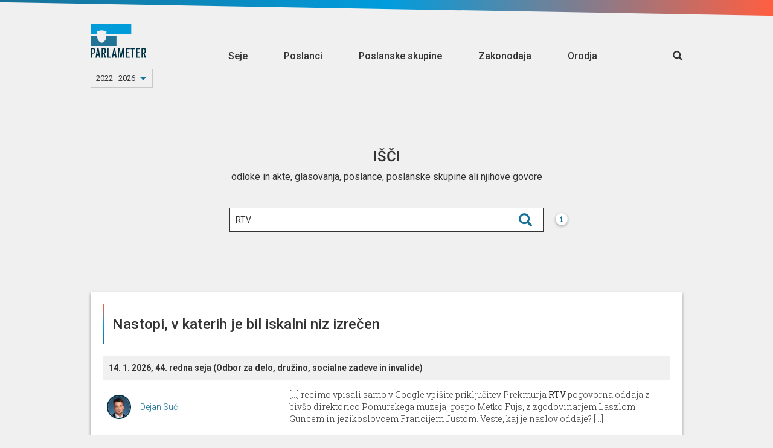

--- FILE ---
content_type: text/html; charset=utf-8
request_url: https://parlameter.si/seje/isci/?q=RTV
body_size: 266666
content:
<!DOCTYPE html>
<html>

<head>
  <title>Išči seje</title>
  <meta charset="UTF-8">
  <meta http-equiv="X-UA-Compatible" content="IE=edge">
  <meta name="viewport" content="width=device-width, initial-scale=1, maximum-scale=1, user-scalable=no">
  <link rel="shortcut icon" type="image/x-icon" href="https://parlassets-slovenija.lb.djnd.si/icons/favicon.ico">
  <meta name="google-site-verification" content="KR2vVdu1jrwHQR26kJHqQVzvC9fwJEoM1DOId7y7HWQ">

  <meta name="twitter:creator" content="@danesjenovdan">
  <meta name="twitter:description" content="Parlameter je orodje, ki z analizo glasovanj in transkriptov nastopov lajša spremljanje dela v Državnem zboru.">
  <meta name="twitter:card" content="summary_large_image">
  <meta name="twitter:title" content="Išči seje">
  
    <meta name="twitter:image" content="https://parlassets-slovenija.lb.djnd.si/img/OG.png">
  

  <meta property="og:description" content="Parlameter je orodje, ki z analizo glasovanj in transkriptov nastopov lajša spremljanje dela v Državnem zboru.">
  <meta property="og:type" content="website">
  <meta property="og:title" content="Išči seje">
  <meta property="og:image:width" content="1200" />
  <meta property="og:image:height" content="630" />
  
    <meta property="og:image" content="https://parlassets-slovenija.lb.djnd.si/img/OG.png">
  

  <link rel="stylesheet" href="https://fonts.googleapis.com/css?family=Roboto:400,100,500&amp;subset=latin,latin-ext">
  <link rel="stylesheet" href="https://fonts.googleapis.com/css?family=Roboto+Slab:300,700">
  <link rel="stylesheet" href="https://cdnjs.cloudflare.com/ajax/libs/twitter-bootstrap/3.3.7/css/bootstrap.min.css">
  <link rel="stylesheet" href="https://parlassets-slovenija.lb.djnd.si/scss/style.css?v=20250513">

  <script src="https://cdn.polyfill.io/v2/polyfill.js?features=Array.prototype.find,Promise"></script>
  <script src="https://ajax.googleapis.com/ajax/libs/jquery/1.11.3/jquery.min.js"></script>
  <script src="https://cdnjs.cloudflare.com/ajax/libs/twitter-bootstrap/3.3.7/js/bootstrap.min.js"></script>

  <script defer data-domain="parlameter.si" src="https://plausible.lb.djnd.si/js/plausible.js"></script>
</head>


<body>
  <header class="header">
    <div class="stripeeltop"></div>
    <div class="container">
      <div class="menu-container">
        <div class="logo-and-mandate">
          <a class="logo" href="/">
            <img class="logo-image-height" src="https://parlassets-slovenija.lb.djnd.si/img/logo-parlameter.svg" alt="logo">
          </a>
          
          <div class="select">
            <select class="mandate-select">
              
                <option value="https://parlameter.si" selected>2022–2026</option>
              
                <option value="https://viii.parlameter.si" >2018–2022</option>
              
                <option value="https://vii.parlameter.si" >2014–2018</option>
              
            </select>
          </div>
          
        </div>
        <div class="menu">
          <a class="" href="/seje">Seje</a>
          <a class="" href="/poslanci">Poslanci</a>
          <a class="" href="/poslanske-skupine">Poslanske skupine</a>
          <a class="" href="/zakonodaja">Zakonodaja</a>
          <a class="" href="/orodja">Orodja</a>
        </div>
        <div class="open-search">
          <a href="/seje/isci/"><span class="glyphicon glyphicon-search"></span></a>
        </div>
        <div class="mobile-menu__button">
          <span class="mobile-menu__bg"></span>
          <a href="#" class="mobile-menu__hambuger">
            <span class="mobile-menu__hambuger-line mobile-menu__hambuger-line--1"></span>
            <span class="mobile-menu__hambuger-line mobile-menu__hambuger-line--2"></span>
            <span class="mobile-menu__hambuger-line mobile-menu__hambuger-line--3"></span>
          </a>
        </div>
      </div>
    </div>
  </header>
  <div class="container">




<!--<div class="row">-->
<!--  <div class="col-md-10 col-md-offset-1" id="about">-->
<!--    <div style="border: 1px solid #ccc; margin-top: 3rem; padding: 3rem 4rem; font-size: 1.65rem; text-align: center; font-weight: 500;">-->
<!--      To je testni page, nič ne dela.-->
<!--    </div>-->
<!--  </div>-->
<!--</div>-->


<div class="landing">
  <div class="session-container session-search-container">
    <div class="row">
      <div class="col-lg-12">
        <div class="narrow-inner-container">
          <h2>Išči </h2>
          <div id="about">
            <p class="public-col">
                odloke in akte, glasovanja, poslance, poslanske skupine ali njihove govore
            </p>
          </div>
          <style>
          /* TODO this is a dirty hack */
          [id^="misc_search"] {
            height: 0;
            z-index: 3;
          }
          </style>
          <div class="search-container">
            <!--async(s1i6n6lv42)--><link rel="stylesheet" href="https://parlassets-slovenija.lb.djnd.si/assets/common-BF0iwUqU.css"><link rel="stylesheet" href="https://parlassets-slovenija.lb.djnd.si/assets/GlobalSearch-CCGEGuiJ.css"><link rel="stylesheet" href="https://parlassets-slovenija.lb.djnd.si/assets/TransparentWrapper-B8615CSN.css"><link rel="stylesheet" href="https://parlassets-slovenija.lb.djnd.si/assets/SearchDropdown-DenDZslU.css"><link rel="modulepreload" href="https://parlassets-slovenija.lb.djnd.si/assets/misc/search.gW_73Sb0.js"><link rel="modulepreload" href="https://parlassets-slovenija.lb.djnd.si/assets/common.vQsXjJVe.js"><link rel="modulepreload" href="https://parlassets-slovenija.lb.djnd.si/assets/GlobalSearch.MidCwJdb.js"><link rel="modulepreload" href="https://parlassets-slovenija.lb.djnd.si/assets/cancelableRequest.BKO7oiZI.js"><link rel="modulepreload" href="https://parlassets-slovenija.lb.djnd.si/assets/index.B9ygI19o.js"><link rel="modulepreload" href="https://parlassets-slovenija.lb.djnd.si/assets/TransparentWrapper.CPZMMJ_H.js"><link rel="modulepreload" href="https://parlassets-slovenija.lb.djnd.si/assets/SearchDropdown.BZUQvp-M.js"><link rel="modulepreload" href="https://parlassets-slovenija.lb.djnd.si/assets/debounce.CrpYVfdM.js"><link rel="modulepreload" href="https://parlassets-slovenija.lb.djnd.si/assets/toNumber.Bl1XnAhH.js"><link rel="modulepreload" href="https://parlassets-slovenija.lb.djnd.si/assets/isSymbol.B9w1aIT5.js"><link rel="modulepreload" href="https://parlassets-slovenija.lb.djnd.si/assets/uniqBy.DjzsTW-N.js"><link rel="modulepreload" href="https://parlassets-slovenija.lb.djnd.si/assets/_baseIteratee.D8yo9VcW.js"><link rel="modulepreload" href="https://parlassets-slovenija.lb.djnd.si/assets/_arrayPush.lnK5TCUO.js"><link rel="modulepreload" href="https://parlassets-slovenija.lb.djnd.si/assets/keys.CAcdpeEg.js"><link rel="modulepreload" href="https://parlassets-slovenija.lb.djnd.si/assets/_baseFindIndex.Cj99RmFE.js"><div id="misc_search__t2r4t0oylhd"><div data-v-e972a3b2 data-v-cc33736a><!----><div class="card-container transparent" data-v-cc33736a><div class="card-content" data-v-cc33736a><div class="card-content-front" data-v-cc33736a><!--[--><div class="search-dropdown" data-v-e972a3b2 data-v-479c130a><!----><input value="RTV" placeholder="Išči" class="search-dropdown-input" type="text" data-v-479c130a><span class="search-icon-wrapper" data-v-479c130a></span><ul class="search-dropdown-options empty" style="margin-top:0;" data-v-479c130a><!----><!--[--><!--]--></ul></div><!--]--></div></div></div></div></div><script type="module">window.__INITIAL_STATE__={"contextData":{"mountId":"misc_search__t2r4t0oylhd","cardName":"misc/search","cardData":{"url":"https://parladata-slovenija.lb.djnd.si/v3/cards/misc/search/?id=2&text=RTV","id":"2","error":false,"data":{"results":{"people":[],"groups":[]},"mandate":{"id":2,"description":"9. sklic DZ","beginning":"2022-05-13T00:00:01"}}},"cardState":{"text":"RTV"},"urls":{"site":"https://parlameter.si","cards":"https://kartica.parlameter.si","data":"https://parladata-slovenija.lb.djnd.si/v3","cdn":"https://parlassets-slovenija.lb.djnd.si","metaImages":"https://meta-image-generator.lb.djnd.si/parlameter"},"siteMap":{"landing":{"legislation":"zakonodaja","sessions":"seje","members":"poslanci","parties":"poslanske-skupine","tools":"orodja","about":"https://parlameter.org/sl/","media":"za-medije","legal":"pravno-obvestilo","thankYou":"hvala","error":"ups"},"sessions":{"search":{"base":"isci","filter":"filter"}},"tools":{"notifications":"obvestila","voteComparator":"primerjalnik-glasovanj","unity":"enotnost","compass":"parlamentarni-kompas","wordGroups":"skupine-besed"},"member":{"leaderBase":"predsednik-dz","base":"poslanec","overview":"pregled","votings":"glasovanja","speeches":"govori"},"party":{"base":"poslanska-skupina","overview":"pregled","votings":"glasovanja","speeches":"govori"},"session":{"base":"seja","legislation":"zakonodaja","otherVotings":"glasovanja","transcript":"transkript","agenda":"dnevni-red","vote":"glasovanje","minutes":"zapisnik"}},"templateName":"site","template":{"pageTitle":"","frameContainerClass":"col-md-6 col-md-offset-3","embedContainerClass":"","contextUrl":"https://parlameter.si","ogImage":"https://parlassets-slovenija.lb.djnd.si/img/OG.png"}},"i18nData":{"locale":"sl","defaultMessages":{"card-errored":"Pri nalaganju kartice je prišlo do napake.","card-in-development":"Ta kartica je še v razvoju.","under-consideration":"Trenutno v obravnavi","recently-passed":"Nedavno sprejeto","most-discussed":"Največ reakcij","all-legislation":"Vsa zakonodaja","select-mps":"Izberi poslance","selected-mps":"Izbranih: {num}","select-group":"Izberi skupino","select-body":"Izberi telo","select-time-period":"Izberi časovno obdobje","search_placeholder":"Išči","trigger":"Sprožilec","input-trigger":"Vpiši sprožilec","match":"Ujemanje","interval":"Pogostost","email":"E-pošta","input-email":"Vpiši svoj e-naslov","email-address":"E-naslov","notification-steps":[{"textfirst":"Izberi besedo ali besedno zvezo, ki jo želiš spremljatii. Kmalu za tem, ko bo uporabljena v govoru, glasovanju ali zakonodaji, ti to sporočimo po e-pošti."},{"textfirst":"Izberi način ujemanja sprožilca. Z natančnim ujemanjem bodo besede ali besedne zveze zaznane zgolj v taki obliki, kot so bile zapisane. S širokim ujemanjem bodo upoštevane tudi nekatere druge različice besede ali besedne zveze, kot so sklanjatve, spregatve ali sorodni izrazi.","firstbullet":"Natančno ujemanje","secondbullet":"Široko ujemanje"},{"textfirst":"Kako pogosto naj ti pišemo?","firstbullet":"Največ enkrat na dan","secondbullet":"Največ enkrat na teden","thirdbullet":"Največ enkrat na mesec"},{"textfirst":"Zaupaj nam e-naslov, na katerega ti naj pošiljamo obvestila.","textsecond":"Strinjam se, da mi Danes je nov dan po e-pošti pošilja obvestila, ko se izbrane besede ali besedne zveze uporabijo pri delu državnega zbora.","submit":"Prijavi me"},{"textfirst":"Zabeleženo!","textsecond":"Povezava za potrditev prijave in urejanje drugih nastavitev te čaka v e-poštnem predalu."},{"textfirst":"Potrjeno!","textsecond":"Na e-naslov {email} prejmeš obvestila za besedo oz. besedno zvezo “{keyword}”."},{"textfirst":"Napaka!","textsecond":"Prišlo je do napake pri shranjevanju obvestil."}],"add-new-trigger":"Dodaj nov sprožilec","to-notification-list":"Na seznam obvestil","remove":"Odstrani","confirm-delete-notification":"Ali si prepričan_a, da želiš odstraniti to obvestilo?","comparator-text":"Zanima me, na katerih glasovanjih so {same} glasovali enako, {different} pa drugače od njih. {load}","comparator-vote-percent":"{num} filtriranih glasovanj predstavlja {percent} vseh glasovanj.","select-members-voted-same":"Izberi poslance, ki so glasovali enako","select-members-voted-different":"Izberi poslance, ki so glasovali drugače","tabs":{"vote-list":"Seznam glasovanj","time-chart":"Dinamika skozi čas","bar-chart":"Dinamika glede na MDT"},"comparator-empty-state-text":"Za prikaz glasovanj dodaj vsaj dva akterja.","comparator-empty-state-text-same":"Za prikaz glasovanj dodaj vsaj enega akterja, ki je glasoval enako.","speakers":"Govorci","input-words":"Vnesi posamezno besedo ali več besed, ločenih z vejico.","empty-text":"Za prikaz rezultatov dodaj vsaj dve besedi.","wordgroups-text":"Pokaži mi, kdo največ omenja naslednjo skupino besed: {words} {load}","show-relative":"Prikaži relativno metriko","select-working-body-placeholder":"Izberi delovno telo","only-abstracts":"Samo s povzetki","only-with-votes":"Samo z glasovanji","icon":"Ikona","exposed":"Izpostavljeno","create-commentality":"Ustvari na Commentality","edit-info":"Uredi informacije","only-parties":"Samo poslanske skupine","edit-memberships":"Uredi članstva","only-current":"Samo trenutna","add-member":"Dodaj člana","edit-membership":"Uredi članstvo","save-membership":"Shrani članstvo","member":"Član","add-membership":"Dodaj članstvo","members":"Članice in člani","only-mps":"Samo poslanci","display-name":"Ime za prikaz","update-session":"Posodobi sejo","tags":"Oznake","add-tag":"Dodaj oznako","votes":"Glasovi","yes":"DA","no":"NE","copy":"Kopiraj","copied":"Skopirano!","load":"Naloži","confirm":"Potrdi","data-currently-unavailable":"Podatki trenutno niso na voljo.","data-not-published":{"link-text":"Opozori jih tukaj!","link-url":"http://example.com/","data-not-available":"Parlament teh podatkov ne objavlja.","show-of-hands":"Parlament ne objavlja poimenskih rezultatov glasovanja z dvigom rok.","parlamentary-questions":"Parlament ne objavlja poslanskih vprašanj in pobud."},"search":"Išči","title-search":"Išči po naslovu","contents-search":"Išči po vsebini govorov","working-body":"Delovno telo","working-bodies":"Delovna telesa","vote-types":"Tipi glasovanja","select-placeholder":"Izberi","selected-placeholder":"Izbranih: {num}","data":"Podatki","name":"Ime","name--for-legislation":"Ime","epa":"EPA","change":"Sprememba","status":"Status","result":"Rezultat","age":"Starost","education-level":"Stopnja izobrazbe","education":"Izobrazba","number-of-votes":"Število glasov","number-of-points":"Število točk","number-of-terms":"Število mandatov","previous-occupation":"Prejšnje delovno mesto","district":"Okraj","birth-date":"Rojstni dan","gender":"Spol","social-media":"Družbena omrežja","analysis":"Analiza","vote-passed":"Sprejet","vote-not-passed":"Zavrnjen","vote-under-consideration":"V obravnavi","vote-unknown":"Neznano","vote-result--enacted":"Sprejet","vote-result--submitted":"Oddan","vote-result--rejected":"Zavrnjen","vote-result--retracted":"Umaknjen","vote-result--adopted":"Sprejet","vote-result--received":"Prejet","vote-result--in_procedure":"V obravnavi","vote-result--suspended":"Suspended","average":"Povprečje","maximum":"Največ","coalition":"koalicija","opposition":"ostali","vote-for":"Za","vote-for-plural":"Za","vote-against":"Proti","vote-against-plural":"Proti","vote-abstain":"Vzdržan","vote-abstain--m":"Vzdržan","vote-abstain--f":"Vzdržana","vote-abstain-plural":"Vzdržani","vote-absent":"Odsoten","vote-absent-plural":"Odsotni","vote-did-not-vote":"Brez glasu","vote-did-not-vote-plural":"Brez glasu","vote-no-majority":"Ni večinskega glasu","voted-for--f":"ZA","voted-for--m":"ZA","voted-for--plural":"ZA","voted-against--f":"PROTI","voted-against--m":"PROTI","voted-against--plural":"PROTI","voted-abstain--f":"Vzdržana","voted-abstain--m":"Vzdržan","voted-abstain--plural":"Vzdržani","voted-absent--f":"Odsotna","voted-absent--m":"Odsoten","voted-absent--plural":"Odsotni","voted-did-not-vote--f":"Brez glasu","voted-did-not-vote--m":"Brez glasu","voted-did-not-vote--plural":"Brez glasu","anonymous-votes-present":"Občinski svet ni objavil vseh individualnih glasovnic.","sort-by":"Razvrsti po","sort-by--date":"Datumu","sort-by--unity":"Enotnosti","sort-by--disunity":"Neenotnosti","filtered-to-none":"Brez zadetkov","mps":"Poslanci","party":"Poslanska skupina","parties":"Poslanske skupine","unaffiliated--f":"nepovezana","unaffiliated--m":"nepovezan","unaffiliated--plural":"nepovezani","time-period":"Časovno obdobje","session-type":"Vrsta seje","no-results":"Brez zadetkov.","no-speeches":"Brez govorov.","no-abstract":"Za ta zakon žal nimamo povzetka.","present--f":"Prisotna","present--m":"Prisoten","present--plural":"Prisotni","absent--f":"Odsotna","absent--m":"Odsoten","absent--plural":"Odsotni","no-term":"Brez mandata","no-data":"Brez podatka","unity":"Enotnost","everybody":"Vsi","show":"Prikaži","full-speech":"Cel govor","session-processing":"Seja v obdelavi.","organization":"Organizacija","start":"Začetek","date":"Datum","start-date":"Datum začetka","end-date":"Datum konca","missing-date":"Brez datuma","legislation":"Zakonodaja","laws":"Zakoni","acts":"Akti","votings":"Glasovanja","save":"Shrani","save-all":"Shrani vse","saved":"Shranjeno","generate":"Ustvari","edit-abstract":"Uredi povzetek","abstract":"Povzetek","acronym":"Kratica","classification":"Klasifikacija","info":{"title":"Info","methodology":"METODOLOGIJA"},"share":{"title":"Deli","direct-link":"Neposredna povezava do kartice"},"embed":{"title":"Vdelaj","always-refresh":"Podatki naj se vedno osvežujejo"},"previous":{"title":"Prejšnje verzije"},"export":{"title":"Izvozi podatke","csv":"Izvozi v .csv","json":"Izvozi v .json"},"membership-list":{"no-memberships":"Brez članstev."},"style-scores":{"elevated-vocabulary":"Privzdignjeno besedje","simple-vocabulary":"Preprosto besedje","excessive-vocabulary":"Ekscesno besedje"},"question":{"asked--m":"Zastavil vprašanje {title}","asked--f":"Zastavila vprašanje {title}","asked--plural":"Zastavili vprašanje {title}","asked--with-name--m":"{name} je zastavil vprašanje {title}","asked--with-name--f":"{name} je zastavila vprašanje {title}","asked--with-name--plural":"{name} so zastavili vprašanje {title}","asked--group":"Poslanska skupina {name} je zastavila vprašanje {title}"},"initiative":{"asked--m":"Podal pobudo {title}","asked--f":"Podala pobudo {title}","asked--plural":"Podali pobudo {title}","asked--with-name--m":"{name} je podal pobudo {title}","asked--with-name--f":"{name} je podala pobudo {title}","asked--with-name--plural":"{name} so podali pobudo {title}","asked--group":"Poslanska skupina {name} je podala pobudo {title}"},"unknown":{"asked--m":"Odprl temo: {title}","asked--f":"Odprla temo: {title}","asked--plural":"Odprli temo: {title}","asked--with-name--m":"{name} je odprl temo: {title}","asked--with-name--f":"{name} je odprla temo: {title}","asked--with-name--plural":"{name} so odprli temo: {title}","asked--group":"Poslanska skupina {name} je odprla temo: {title}"},"event":{"ballot--for--m":"Glasoval ZA {title}","ballot--for--f":"Glasovala ZA {title}","ballot--against--m":"Glasoval PROTI {title}","ballot--against--f":"Glasovala PROTI {title}","ballot--absent--m":"Ni bil prisoten na glasovanju o {title}","ballot--absent--f":"Ni bila prisotna na glasovanju o {title}","ballot--abstain--m":"VZDRŽAL se je glasovanja o {title}","ballot--abstain--f":"VZDRŽALA se je glasovanja o {title}","ballot--did-not-vote--m":"BREZ GLASU na glasovanju o {title}","ballot--did-not-vote--f":"BREZ GLASU na glasovanju o {title}","speech--m":"Govoril na {session} {org}","speech--f":"Govorila na {session} {org}","show-answer":"Prikaži odgovor","hide-answer":"Skrij odgovor"},"months":["januar","februar","marec","april","maj","junij","julij","avgust","september","oktober","november","december"],"vote_types":{"agenda":"dnevni red","whole_law":"glasovanje o zakonu v celoti","amendment":"amandma","no_confidence":"interpelacija","record_conclusion":"evidenčni sklep","conclusion_proposal":"predlog sklepa","ratification":"zakon o ratifikaciji","naming":"imenovanje","call_proposal":"predlog za razpis","recommendation":"priporočilo","report":"poročilo","procedural_proposal":"proceduralni predlog","personal_property_decree":"odlok o načrtu ravnanja s stvarnim premoženjem","other":"drugo"},"tools":{"notifications":"Parlameter obvestila","vote-comparator":"Primerjalnik glasovanj","unity":"Enotnost","compass":"Parlamentarni kompas","word-groups":"Skupine besed"},"frame":{"show-in-context":"Oglej si kartico v kontekstu spletnega mesta"},"ogText":"Parlameter je orodje, ki z analizo glasovanj in transkriptov nastopov lajša spremljanje dela v Državnem zboru.","committees":"Delovna telesa","councils":"Delovna telesa","commissions":"Delovna telesa","delegations":"Druga članstva","friendship_groups":"Druga članstva","investigative_comissions":"Preiskovalne komisije","elected-to-district":"Št. glasov: {numVotes}, {district}","elected-to-district--m":"Prejel {numVotes} glasov v okraju {district}","elected-to-district--f":"Prejela {numVotes} glasov v okraju {district}","elected-to-district-with-points":"Št. točk: {numVotes}, {district}","elected-to-district-with-points--m":"Prejel {numVotes} točk v okraju {district}","elected-to-district-with-points--f":"Prejela {numVotes} točk v okraju {district}","age--years":"{age} let","no-social-media":"ni družbenih omrežij.","select-district-placeholder":"Izberi okraj","select-parties-placeholder":"Izberi poslansko skupino","all-parties":"vse poslanske skupine","all-voting-districts":"vsi volilni okraji","missing-district":"okraj ni vnešen","voting-district":"volilni okraj","sort-by--name":"abecedi","sort-by--district":"okrajih","sort-by--party":"poslanskih skupinah","sort-by--analysis":"rezultatu analize {analysis}","sort-by--change":"aktualni spremembi v rezultatu analize {analysis}","sort-by--age":"starosti","sort-by--education":"stopnji izobrazbe","sort-by--terms":"številu mandatov","analysis-texts":{"demographics":{"label":"Demografija"},"presence_votes":{"label":"Prisotnost na glasovanjih","titleSuffix":" po prisotnosti na glasovanjih","explanation":"Število glasovanj, ko je bil poslanec prisoten, delimo s številom vseh glasovanj in normaliziramo (min 1 - max 100)."},"number_of_questions":{"label":"Št. poslanskih vprašanj in pobud","titleSuffix":" po št. poslanskih vprašanj in pobud","explanation":"Število poslanskih vprašanj in pobud, ki jih je poslanec_ka zastavil_a v tem sklicu DZ v primerjavi s povprečno in največjo vrednostjo."},"speeches_per_session":{"label":"Št. govorov na sejo","titleSuffix":" po št. govorov na sejo","explanation":"Preštejemo poslančeve govore in število delimo s številom sej, na katerih je poslanec govoril. Število vseh govorov delimo najprej s številom poslancev, potem pa še s številom vseh sej (na katerih se je govorilo). Individualni rezultat primerjamo s povprečnim."},"spoken_words":{"label":"Št. izgovorjenih besed","titleSuffix":" po št. izgovorjenih besed","explanation":"Število besed, ki jih je poslanec izgovoril v vseh svojih dosedanjih govorih v DZ."},"mismatch_of_pg":{"label":"Neujemanje s poslansko skupino","titleSuffix":" po neujemanju s poslansko skupino","explanation":"Odstopanje od večinskega glasu poslanske skupine na glasovanjih v DZ."},"working_bodies":{"label":"Delovna telesa","titleSuffix":" po delovnih telesih","explanation":"Članstva v delovnih telesih."}},"all-votes":"vsa glasovanja","all-working-bodies":"vsa delovna telesa","everyone":"Vsi","parliament":"sabor","analysis-not-available":"Ta analiza ni na voljo.","party-leader--m":"Vodja poslanske skupine","party-leader--f":"Vodja poslanske skupine","deputy-leader--m":"Namestnik","deputy-leader--f":"Namestnica","leader--m":"Vodja","leader--f":"Vodja","president--m":"Predsednik","president--f":"Predsednica","deputy--m":"Podpredsednik","deputy--f":"Podpredsednica","member--m":"Član","member--f":"Članica","number-of-seats":"Število poslanskih sedežev","contact":"Kontakt","mp":"Poslanec_ka","addressee":"Naslovljenec_ka","analysis-texts--party":{"seat_count":{"label":"Število sedežev","titleSuffix":" po številu sedežev","explanation":"Število sedežev posamezne poslanske skupine dobimo tako, da preštejemo vse njihove trenutno aktivne člane."},"presence_sessions":{"label":"Prisotnost na sejah DZ","titleSuffix":" glede na rezultate analize s prisotnostjo na sejah DZ","explanation":"Preštejemo vse seje in za vsakega poslanca_ko PS preverimo, če je na posamezni seji vsaj enkrat glasoval_a. V primeru, da je, osebo štejemo kot prisotnego na tej seji. Seštevek vseh prisotnosti poslancev PS na sejah DZ delimo s številom poslancev v PS, ta rezultat pa delimo številom sej in normaliziramo (min 1 - max 100)."},"vote_attendance":{"label":"Prisotnost na glasovanjih","titleSuffix":" glede na prisotnost na glasovanjih","explanation":"Preštejemo vsa glasovanja, nato pa še, koliko poslancev poslanske skupine (PS) je bilo prisotnih na posameznem glasovanju. Seštevek vseh oddanih glasovnic poslancev PS delimo s številom poslancev v PS, ta rezultat pa delimo s številom glasovanj in normaliziramo (min 1 - max 100)."},"number_of_questions":{"label":"Št. poslanskih vprašanj in pobud","titleSuffix":" glede na število zastavljenih poslanskih vprašanj in pobud","explanation":"Preštejemo vsa poslanska vprašanja in pobude, ki so jih postavili poslanci izbrane poslanske skupine v tem sklicu DZ. Podatke pridobivamo s spletnega mesta DZ RS."},"number_of_amendments":{"label":"Št. vloženih amandmajev","titleSuffix":" glede na rezultate analize po št. vloženih amandmajev","explanation":""},"group_unity":{"label":"Enotnost glasovanj","titleSuffix":" glede na enotnost glasovanj","explanation":""},"vocabulary_size":{"label":"Raznolikost besedišča","titleSuffix":" glede na raznolikost besedišča","explanation":"Iz vseh poslančevih govorov preštejemo unikatne besede ter število vseh izgovorjenih besed. Potem preštejemo, kolikokrat se vsaka unikatna beseda pojavi. Razdelimo jih v kategorije, tako da združimo vse besede, ki se ponovijo enkrat, dvakrat, trikrat itn. Na koncu izračunamo koeficient, kjer nad ulomkovo črto postavimo število vseh unikatnih izgovorjenih besed, pod ulomkovo črto pa število besed, ki se ponovijo z neko frekvenco (enkrat, dvakrat, trikrat ...) in množimo s frekvenco na kvadrat (ena na kvadrat, dva na kvadrat, tri na kvadrat ...). Za poved \"Danes je nov dan in danes je dan za Parlameter\" je rezultat: 7 / ((3*2^2) + (4*1^2)) = 0,4375<br><br>Za vsako poslansko skupino seštejemo rezultate poslancev in delimo s številom poslancev v njej. Posamezne seštevke delimo s skupnim seštevkom in normaliziramo (min 1 - max 100)."},"privzdignjeno":{"label":"Privzdignjeno besedje","titleSuffix":" glede na rezultate analize s privzdignjenim besedjem","explanation":"Z združevanjem kvalifikatorjev SSKJ in SNB smo definirali ekscesno, privzdignjeno in preprosto besedje v poslanskih govorih. Upoštevani so le kvalifikatorji, ki so v obeh slovarjih tik za zaglavjem in imajo doseg do konca geselskega sestavka (ne pa tudi kvalifikatorji za posamezne pomene oziroma rabe). Podjetje Amebis je iz transkriptov poslanskih govorov pripravilo sezname besed, ki imajo katerega od izbranih kvalifikatorjev.<br>Privzdignjeno besedje<br>Kvalifikatorji iz SSKJ<br>evfemistično (evfem.), mitološko (mitol.), pesniško (pesn.), knjižno (knjiž.), zastarelo (zastar.), starinsko (star.)<br>Kvalifikatorji iz SNB<br>/<br><br>Za vsako poslansko skupino seštejemo rezultate poslancev in delimo s številom poslancev v njej. Posamezne seštevke delimo s skupnim seštevkom in normaliziramo (min 1 - max 100)."},"preprosto":{"label":"Preprosto besedje","titleSuffix":" glede na rezultate analize s preprostim besedjem","explanation":"Z združevanjem kvalifikatorjev SSKJ in SNB smo definirali ekscesno, privzdignjeno in preprosto besedje v poslanskih govorih. Upoštevani so le kvalifikatorji, ki so v obeh slovarjih tik za zaglavjem in imajo doseg do konca geselskega sestavka (ne pa tudi kvalifikatorji za posamezne pomene oziroma rabe). Podjetje Amebis je iz transkriptov poslanskih govorov pripravilo sezname besed, ki imajo katerega od izbranih kvalifikatorjev.<br>Preprosto besedje<br>Kvalifikatorji iz SSKJ<br>narečno (nar.), pogovorno (pog.), nižje pogovorno (nižje pog.) <br>Kvalifikatorji iz SNB<br>pogovorno (pog.)<br><br>Za vsako poslansko skupino seštejemo rezultate poslancev in delimo s številom poslancev v njej. Posamezne seštevke delimo s skupnim seštevkom in normaliziramo (min 1 - max 100)."},"problematicno":{"label":"Ekscesno besedje","titleSuffix":" glede na rezultate analize z ekscesnim besedjem","explanation":"Z združevanjem kvalifikatorjev SSKJ in SNB smo definirali ekscesno, privzdignjeno in preprosto besedje v poslanskih govorih. Upoštevani so le kvalifikatorji, ki so v obeh slovarjih tik za zaglavjem in imajo doseg do konca geselskega sestavka (ne pa tudi kvalifikatorji za posamezne pomene oziroma rabe). Podjetje Amebis je iz transkriptov poslanskih govorov pripravilo sezname besed, ki imajo katerega od izbranih kvalifikatorjev.<br>Ekscesno besedje<br>Kvalifikatorji iz SSKJ <br>vulgarno (vulg.), slabšalno (slabš.), ekspresivno (ekspr.), ironično (iron.), otroško (otr.) <br>Kvalifikatorji iz SNB<br>slabšalno (slabš.), vulgarno (vulg.)<br><br>Za vsako poslansko skupino seštejemo rezultate poslancev in delimo s številom poslancev v njej. Posamezne seštevke delimo s skupnim seštevkom in normaliziramo (min 1 - max 100)."}},"accepted":"sprejeti","rejected":"zavrnjeni","gov-side":"Stran vlade","summary":"Povzetek","all-mps":"Vsi poslanci","whole-term":"Celoten mandat","last-year":"Zadnje leto","limited-to-last-five":", izpis pa omejen samo na zgornjih pet sej","just-last-five":"Samo zadnjih 5","sort-by--updated":"datumu zadnje spremembe podatkov o seji","sort-by--workingBody":"imenu organizacije","title":"Ime","other-procedures":"Drugi postopki","speech-link":"Povezava do govora v transkriptu","speech-card-link":"Povezava do kartice govora","minutes-agenda-link":"Povezava do dnevnega reda","minutes-item-card-link":"Povezava do kartice točke zapisnika","vote-roll-results":"Poimensko glasovanje","mayor":"Župan","website":"Spletno mesto","budget":"Proračun","agenda-items":"Točke dnevnega reda","agenda-item-point":"{num}. točka","material":"Gradivo","documents":"Dokumenti","external_analysis":"Analize","other":"Drugo","organization-classifications":{"root":"Državni zbor","house":"Državni zbor","committee":"Odbori","other":"Drugo","commission":"Komisije","investigative_commission":"Preiskovalne komisije","council":"Kolegij predsednice Državnega zbora"},"legislation-classifications":{"act":"Akt","decree":"Odlok","law":"Zakon"},"anonymous":{"person":{"name":"Neznana oseba"},"group":{"name":"Neznana poslanska skupina","acronym":"N/A"}},"newsletter-signup-title":"Sign up to our newsletter!","newsletter-signup-description":"Sign up to our newsletter, sign up to our newsletter, sign up to our newsletter, sign up to our newsletter.","newsletter-signup-input-placeholder":"Email","newsletter-signup-checkbox-text":"Some GDPR consent text","newsletter-signup-button-text":"SIGN UP","newsletter-signup-unsubscribe-button-text":"Unsubscribe me!","newsletter-signup-success-text":"Registration successful!","ask-person-a-question":"Pošlji nam svoje vprašanje, mi pa ga bomo po pregledu posredovali poslancu_ki in objavili v kartici Zastavljena vprašanja in odgovori.","thank-you-for-the-question":"Hvala za poslano vprašanje!","send":"Pošlji","error-message":"Prišlo je do napake.","joint-session":"Skupna seja"},"cardMessages":{}}};</script><script type="module" src="https://parlassets-slovenija.lb.djnd.si/assets/misc/search.gW_73Sb0.js?mountId=misc_search__t2r4t0oylhd"></script>

          </div>
          <div class="searchinfo" data-mc="search" data-ma="infobox" data-mn="" data-mv="" data-toggle="modal" data-target="#modal-search-how">i</div>
        </div>
      </div>
    </div>
  </div>
  <!-- SEARCH MODAL -->
<div class="modal fade" tabindex="-1" role="dialog" id="modal-search-how">
  <div class="modal-dialog modal-wide modal-center" role="document">
    <div class="modal-center-wrapper">
      <div class="modal-content">
        <div class="modal-header">
          <div class="modal-logo">
            <img class="img-responsive" src="https://parlassets-slovenija.lb.djnd.si/img/logo-parlameter.svg" alt="parlameter logo">
          </div>
          <button type="button" class="close modal-close" data-dismiss="modal" aria-label="Close"><span aria-hidden="true">&times;</span></button>
          <h4 class="modal-title">Kako iskati?</h4>
        </div>
        <div class="modal-body">
          <div class="container-fluid">
            <p>
              Za privzet način iskanja je nastavljeno široko ujemanje (med zadetki se znajdejo vsi govori, ki vsebujejo katero koli od besed v iskalnem nizu). Med rezultati zadetkov se zaradi pregibanja pojavljajo vse slovnične oblike znotraj iste besedne vrste. To ne velja zgolj za iskanje z natančnim ujemanjem ("narekovaji").
            </p>
            <p>
              Če želiš svoj iskalni niz dodatno modificirati, lahko uporabiš naslednje operatorje:
            </p>
            <div class="row flex-wrap">
              <div class="col-sm-6">
                <div class="light-bg">
                  <h4>! (KLICAJ)</h4>
                  <p>rezultati iskanja nujno vključujejo s klicajem označeno besedo v iskalnem nizu, druge besede iskalnega niza pa služijo zgolj za rangiranje rezultatov</p>
                  <div class="row">
                    <div class="col-xs-6">
                      <br>
                      <div><i>Primer iskanja:</i></div>
                      <div>Poslanska !skupina</div>
                    </div>
                    <div class="col-xs-6">
                      <br>
                      <div><i>Rezultati iskanja:</i></div>
                      <div>
                        Poslanska skupina,<br> skupina poslancev,<br> mednarodna skupina
                      </div>
                      <br>
                      <div><i>Ni rezultat iskanja</i></div>
                      <div>
                        Poslanska služba
                      </div>
                    </div>
                  </div>
                </div>
              </div>
              <div class="col-sm-6">
                <div class="light-bg">
                  <h4>- (MINUS)</h4>
                  <p>rezultati iskanja izključujejo zadetke s posamezno besedo v iskalnem nizu, če to besedo predhaja minus (-)</p>
                  <div class="row">
                    <div class="col-xs-6">
                      <br>
                      <div><i>Primer iskanja:</i></div>
                      <div>-Poslanska skupina</div>
                    </div>
                    <div class="col-xs-6">
                      <br>
                      <div><i>Rezultati iskanja:</i></div>
                      <div>
                        skupina poslancev,<br> mednarodna skupina
                      </div>
                      <br>
                      <div><i>Ni rezultat iskanja</i></div>
                      <div>
                        Poslanska skupina
                      </div>
                    </div>
                  </div>
                </div>
              </div>
            </div>
            <div class="row flex-wrap">
              <div class="col-sm-6">
                <div class="light-bg">
                  <h4>"NAREKOVAJI"</h4>
                  <p>med rezultati iskanja bodo samo zadetki, ki vključujejo točen nabor znakov</p>
                  <div class="row">
                    <div class="col-xs-6">
                      <br>
                      <div><i>Primer iskanja:</i></div>
                      <div>Humanitarna kriza</div>
                    </div>
                  </div>
                </div>
              </div>
            </div>
          </div>
        </div>
      </div>
    </div>
  </div>
</div>
<!-- /SEARCH MODAL -->

</div>

<style>
  .searchinfo {
    top: auto;
    bottom: -49px;
    right: -20px;
  }
  @media (max-width: 767px) {
    .searchinfo {
      right: -8px;
    }
  }
</style>


<div id="session-search-results">
  <div class="row">
    <div class="col-md-12">
      <!--async(u29jab6r71s)--><link rel="stylesheet" href="https://parlassets-slovenija.lb.djnd.si/assets/common-BF0iwUqU.css"><link rel="stylesheet" href="https://parlassets-slovenija.lb.djnd.si/assets/Govori-RmlTSJNw.css"><link rel="stylesheet" href="https://parlassets-slovenija.lb.djnd.si/assets/SearchField-CLww6Som.css"><link rel="stylesheet" href="https://parlassets-slovenija.lb.djnd.si/assets/SearchDropdown-DenDZslU.css"><link rel="stylesheet" href="https://parlassets-slovenija.lb.djnd.si/assets/ScrollShadow-CnOzMR-s.css"><link rel="stylesheet" href="https://parlassets-slovenija.lb.djnd.si/assets/EmptyState-CSuDCwab.css"><link rel="modulepreload" href="https://parlassets-slovenija.lb.djnd.si/assets/search/speeches.DDQmwIeR.js"><link rel="modulepreload" href="https://parlassets-slovenija.lb.djnd.si/assets/common.vQsXjJVe.js"><link rel="modulepreload" href="https://parlassets-slovenija.lb.djnd.si/assets/Govori.CziMHPfg.js"><link rel="modulepreload" href="https://parlassets-slovenija.lb.djnd.si/assets/SearchField.BHqLa-BN.js"><link rel="modulepreload" href="https://parlassets-slovenija.lb.djnd.si/assets/SearchDropdown.BZUQvp-M.js"><link rel="modulepreload" href="https://parlassets-slovenija.lb.djnd.si/assets/ScrollShadow.UkTIaVPH.js"><link rel="modulepreload" href="https://parlassets-slovenija.lb.djnd.si/assets/debounce.CrpYVfdM.js"><link rel="modulepreload" href="https://parlassets-slovenija.lb.djnd.si/assets/toNumber.Bl1XnAhH.js"><link rel="modulepreload" href="https://parlassets-slovenija.lb.djnd.si/assets/isSymbol.B9w1aIT5.js"><link rel="modulepreload" href="https://parlassets-slovenija.lb.djnd.si/assets/EmptyState.BJUgdpJU.js"><link rel="modulepreload" href="https://parlassets-slovenija.lb.djnd.si/assets/generateMonths.igJFAqmg.js"><link rel="modulepreload" href="https://parlassets-slovenija.lb.djnd.si/assets/range.DjOcYdPJ.js"><link rel="modulepreload" href="https://parlassets-slovenija.lb.djnd.si/assets/toFinite.Dvgg8puK.js"><link rel="modulepreload" href="https://parlassets-slovenija.lb.djnd.si/assets/_arrayPush.lnK5TCUO.js"><link rel="modulepreload" href="https://parlassets-slovenija.lb.djnd.si/assets/cancelableRequest.BKO7oiZI.js"><link rel="modulepreload" href="https://parlassets-slovenija.lb.djnd.si/assets/index.B9ygI19o.js"><link rel="modulepreload" href="https://parlassets-slovenija.lb.djnd.si/assets/titles.CpIKHDGQ.js"><link rel="modulepreload" href="https://parlassets-slovenija.lb.djnd.si/assets/altHeaders.Cios_9P1.js"><link rel="modulepreload" href="https://parlassets-slovenija.lb.djnd.si/assets/keys.CAcdpeEg.js"><link rel="modulepreload" href="https://parlassets-slovenija.lb.djnd.si/assets/ogImages.yxn1GoKk.js"><link rel="modulepreload" href="https://parlassets-slovenija.lb.djnd.si/assets/dateFormatter.D31kvdQl.js"><link rel="modulepreload" href="https://parlassets-slovenija.lb.djnd.si/assets/contextUrls.DaXQkR4D.js"><link rel="modulepreload" href="https://parlassets-slovenija.lb.djnd.si/assets/infiniteScroll.p1lZBiOP.js"><link rel="modulepreload" href="https://parlassets-slovenija.lb.djnd.si/assets/sessionInfoFormatter.B2NTubK9.js"><link rel="modulepreload" href="https://parlassets-slovenija.lb.djnd.si/assets/d3locales.BX-EuLZL.js"><link rel="modulepreload" href="https://parlassets-slovenija.lb.djnd.si/assets/groupBy.nZisreka.js"><link rel="modulepreload" href="https://parlassets-slovenija.lb.djnd.si/assets/_baseIteratee.D8yo9VcW.js"><div id="search_speeches__apwfroszl86"><div data-v-57b53c39 data-v-981147d7><!----><div class="card-container" data-v-981147d7><div class="card-header" data-v-981147d7 data-v-f19ca167><!--[--><div class="card-header-border" data-v-f19ca167></div><h1 data-v-f19ca167>Nastopi, v katerih je bil iskalni niz izrečen</h1><!--]--></div><div class="card-content full" data-v-981147d7><div class="card-content-front" data-v-981147d7><!--[--><!----><div class="speeches" data-v-57b53c39><div class="scroll-shadow-top" data-v-57b53c39 data-v-b97ca477><!--[--><div class="speeches-list-shadow" data-v-57b53c39><!----><!--[--><div data-v-57b53c39><div class="date" data-v-57b53c39>14. 1. 2026, 44. redna seja (Odbor za delo, družino, socialne zadeve in invalide)</div><ul class="speeches__list" data-v-57b53c39><!--[--><li class="person-speech" data-v-57b53c39 data-v-67f341ac><div class="person-container" data-v-67f341ac><a href="https://parlameter.si/poslanec/9877-dejan-suc" class="portrait" data-v-67f341ac><img src="https://s3.fr-par.scw.cloud/parlameter/slovenija/P425.png" style="border:2px solid #002F42;" data-v-67f341ac></a><div class="name" data-v-67f341ac><a href="https://parlameter.si/poslanec/9877-dejan-suc" class="funblue-light-hover" data-v-67f341ac>Dejan Süč</a></div></div><div class="speech" data-v-67f341ac><a href="https://parlameter.si/seja/7027/transkript?page=15#1838749" class="funblue-light-hover" data-v-67f341ac>[...] recimo vpisali samo v Google vpišite priključitev Prekmurja <em>RTV</em> pogovorna oddaja z bivšo direktorico Pomurskega muzeja, gospo Metko Fujs, z zgodovinarjem Laszlom Guncem in jezikoslovcem Francijem Justom. Veste, kaj je naslov oddaje? [...]</a></div></li><!--]--></ul></div><div data-v-57b53c39><div class="date" data-v-57b53c39>19. 12. 2025, 127. izredna seja (Državni zbor)</div><ul class="speeches__list" data-v-57b53c39><!--[--><li class="person-speech" data-v-57b53c39 data-v-67f341ac><div class="person-container" data-v-67f341ac><a href="https://parlameter.si/poslanec/85-jozef-horvat" class="portrait" data-v-67f341ac><img src="https://s3.fr-par.scw.cloud/parlameter/slovenija/P020.png" style="border:2px solid #8E7A86;" data-v-67f341ac></a><div class="name" data-v-67f341ac><a href="https://parlameter.si/poslanec/85-jozef-horvat" class="funblue-light-hover" data-v-67f341ac>Jožef Horvat</a></div></div><div class="speech" data-v-67f341ac><a href="https://parlameter.si/seja/6998/transkript?page=39#1822887" class="funblue-light-hover" data-v-67f341ac>Hvala lepa, spoštovana predsednica. Res je, res je, bom razpravljal.
Imamo pa problem, spoštovana predsednica. Izgleda, da je v tej državi še nek Državni zbor, ki je že, tako piše MMC <em>RTV</em> Slovenija, kamor jaz z veseljem plačujem vsak mesec [...]</a></div></li><li class="person-speech" data-v-57b53c39 data-v-67f341ac><div class="person-container" data-v-67f341ac><a href="https://parlameter.si/poslanec/5943-lena-grgurevic" class="portrait" data-v-67f341ac><img src="https://s3.fr-par.scw.cloud/parlameter/slovenija/P381.png" style="border:2px solid #002F42;" data-v-67f341ac></a><div class="name" data-v-67f341ac><a href="https://parlameter.si/poslanec/5943-lena-grgurevic" class="funblue-light-hover" data-v-67f341ac>Lena Grgurevič</a></div></div><div class="speech" data-v-67f341ac><a href="https://parlameter.si/seja/6998/transkript?page=27#1822769" class="funblue-light-hover" data-v-67f341ac>[...] oskrbe. Ne vem, če niste gledali, sem ravno gledala na <em>RTV</em> je bilo, koliko v Nemčiji plačujejo že 30 let za to. Ja, poglejte, zdaj, vi bi seveda šli, ker ste zagovornik kapitala samo za bogate, ki si lahko plačajo, ostali pa naj lepo dalje, [...]</a></div></li><!--]--></ul></div><div data-v-57b53c39><div class="date" data-v-57b53c39>18. 12. 2025, 127. izredna seja (Državni zbor)</div><ul class="speeches__list" data-v-57b53c39><!--[--><li class="person-speech" data-v-57b53c39 data-v-67f341ac><div class="person-container" data-v-67f341ac><a href="https://parlameter.si/poslanec/47-alenka-jeraj" class="portrait" data-v-67f341ac><img src="https://s3.fr-par.scw.cloud/parlameter/slovenija/P029.png" style="border:2px solid #679BBB;" data-v-67f341ac></a><div class="name" data-v-67f341ac><a href="https://parlameter.si/poslanec/47-alenka-jeraj" class="funblue-light-hover" data-v-67f341ac>Alenka Jeraj</a></div></div><div class="speech" data-v-67f341ac><a href="https://parlameter.si/seja/6998/transkript?page=6#1822555" class="funblue-light-hover" data-v-67f341ac>[...] enkrat opozorili, da je bila zadnja sprejeta novela Zakona o <em>rtv</em> sprejeta leta 2022 in je še vedno predmet pobude za oceno ustavnosti. Kljub temu je vlada v parlament prinesla nov predlog sprememb in dopolnitev Zakona o <em>RTV</em> [...]</a></div></li><li class="person-speech" data-v-57b53c39 data-v-67f341ac><div class="person-container" data-v-67f341ac><a class="portrait" data-v-67f341ac><img src="https://s3.fr-par.scw.cloud/parlameter/slovenija/Asta-Vrecko.jpg" style="" data-v-67f341ac></a><div class="name" data-v-67f341ac><a class="funblue-light-hover" data-v-67f341ac>Asta Vrečko</a></div></div><div class="speech" data-v-67f341ac><a href="https://parlameter.si/seja/6998/transkript?page=7#1822562" class="funblue-light-hover" data-v-67f341ac>[...] želi sodelovati v razpravi o tem zelo pomembnem Zakonu o <em>RTV</em> Slovenija. Torej o tem, kako uredimo stabilno financiranje našega največjega medijskega in kulturnega javnega zavoda. To me sicer ne preseneča, kajti poznamo njihovo stališče [...]</a></div></li><li class="person-speech" data-v-57b53c39 data-v-67f341ac><div class="person-container" data-v-67f341ac><a href="https://parlameter.si/poslanec/5965-andreja-rajbensu" class="portrait" data-v-67f341ac><img src="https://s3.fr-par.scw.cloud/parlameter/slovenija/P404.png" style="border:2px solid #002F42;" data-v-67f341ac></a><div class="name" data-v-67f341ac><a href="https://parlameter.si/poslanec/5965-andreja-rajbensu" class="funblue-light-hover" data-v-67f341ac>Andreja Rajbenšu</a></div></div><div class="speech" data-v-67f341ac><a href="https://parlameter.si/seja/6998/transkript?page=7#1822564" class="funblue-light-hover" data-v-67f341ac>[...] korak k izboljšanju financiranja javnega zavoda <em>RTV, zakonskim povečevanjem prispevka RTV</em> in določitvijo deleža sredstev iz prispevka <em>RTV</em> za manjšinske programe in glasbeno produkcijo. Komisija je izpostavila, da so za dolgoročno [...]</a></div></li><li class="person-speech" data-v-57b53c39 data-v-67f341ac><div class="person-container" data-v-67f341ac><a href="https://parlameter.si/poslanec/14-felice-ziza" class="portrait" data-v-67f341ac><img src="https://s3.fr-par.scw.cloud/parlameter/slovenija/P352.png" style="border:2px solid #C3CB2C;" data-v-67f341ac></a><div class="name" data-v-67f341ac><a href="https://parlameter.si/poslanec/14-felice-ziza" class="funblue-light-hover" data-v-67f341ac>Felice Ziza</a></div></div><div class="speech" data-v-67f341ac><a href="https://parlameter.si/seja/6998/transkript?page=7#1822566" class="funblue-light-hover" data-v-67f341ac>[...] nadomeščati vse kadre, ki so se upokojili, najprej samo na <em>RTV</em> Koper Capodistria, kasneje čez nekaj let tudi na madžarskih programih. Podpisali smo seveda tudi kasneje dogovore, zadnji dogovor, ki je bil podpisan leta 2023 s sedanjo vlado [...]</a></div></li><li class="person-speech" data-v-57b53c39 data-v-67f341ac><div class="person-container" data-v-67f341ac><a href="https://parlameter.si/poslanec/5980-sara-zibrat" class="portrait" data-v-67f341ac><img src="https://s3.fr-par.scw.cloud/parlameter/slovenija/P416.png" style="border:2px solid #002F42;" data-v-67f341ac></a><div class="name" data-v-67f341ac><a href="https://parlameter.si/poslanec/5980-sara-zibrat" class="funblue-light-hover" data-v-67f341ac>Sara Žibrat</a></div></div><div class="speech" data-v-67f341ac><a href="https://parlameter.si/seja/6998/transkript?page=7#1822568" class="funblue-light-hover" data-v-67f341ac>[...] javne službe, ki jo za naš narod, jezik in kulturo opravlja <em>RTV</em>, in da gre za spremembe, ki jim nobena politična opcija dejansko ne more oporekati. Zadnjo spremembo zakona o radioteleviziji, ki še danes buri duhove politično nastavljenih [...]</a></div></li><li class="person-speech" data-v-57b53c39 data-v-67f341ac><div class="person-container" data-v-67f341ac><a href="https://parlameter.si/poslanec/5978-janez-zakelj" class="portrait" data-v-67f341ac><img src="https://s3.fr-par.scw.cloud/parlameter/slovenija/P418.jpg" style="border:2px solid #8E7A86;" data-v-67f341ac></a><div class="name" data-v-67f341ac><a href="https://parlameter.si/poslanec/5978-janez-zakelj" class="funblue-light-hover" data-v-67f341ac>mag. Janez Žakelj</a></div></div><div class="speech" data-v-67f341ac><a href="https://parlameter.si/seja/6998/transkript?page=8#1822570" class="funblue-light-hover" data-v-67f341ac>[...] preden je ustavno sodišče sploh odločalo o delih zakona o <em>RTV</em> iz leta 2023, ki ga je sprejela aktualna koalicija. je bil na matičnem odboru za kulturo že obravnavan nov popravek zakona o javnem zavodu <em>RTV</em> Slovenija. Zakaj je vlada [...]</a></div></li><li class="person-speech" data-v-57b53c39 data-v-67f341ac><div class="person-container" data-v-67f341ac><a href="https://parlameter.si/poslanec/6036-jonas-znidarsic" class="portrait" data-v-67f341ac><img src="https://s3.fr-par.scw.cloud/parlameter/slovenija/P420.jpg" style="border:2px solid #B3422E;" data-v-67f341ac></a><div class="name" data-v-67f341ac><a href="https://parlameter.si/poslanec/6036-jonas-znidarsic" class="funblue-light-hover" data-v-67f341ac>Jonas Žnidaršič</a></div></div><div class="speech" data-v-67f341ac><a href="https://parlameter.si/seja/6998/transkript?page=8#1822572" class="funblue-light-hover" data-v-67f341ac>[...] in povezovalno vlogo. Zato menimo, da mora imeti <em>RTV</em> Slovenija stabilen, predvidljiv in sistemsko urejen okvir delovanja, ki zagotavlja uredniško neodvisnost, učinkovito upravljanje in jasno odgovornost vseh organov. Novela smiselno [...]</a></div></li><!--]--></ul></div><!--]--></div><!----><!--]--></div></div><!--]--></div></div><div class="card-footer" data-v-981147d7 data-v-465d4feb><!----><!--[--><div class="card-circle-button-vue card-share" data-v-465d4feb></div><div class="card-circle-button-vue card-embed" data-v-465d4feb></div><div class="card-circle-button-vue card-info" data-v-465d4feb></div><!--]--></div></div></div></div><script type="module">window.__INITIAL_STATE__={"contextData":{"mountId":"search_speeches__apwfroszl86","cardName":"search/speeches","cardData":{"url":"https://parladata-slovenija.lb.djnd.si/v3/cards/search/speeches/?id=2&text=RTV","id":"2","error":false,"data":{"results":[{"id":1838749,"content":"[...] recimo vpisali samo v Google vpišite priključitev Prekmurja <em>RTV</em> pogovorna oddaja z bivšo direktorico Pomurskega muzeja, gospo Metko Fujs, z zgodovinarjem Laszlom Guncem in jezikoslovcem Francijem Justom. Veste, kaj je naslov oddaje? [...]","the_order":150,"person":{"slug":"9877-dejan-suc","name":"Dejan Süč","honorific_prefix":null,"honorific_suffix":null,"preferred_pronoun":"he","group":{"name":"Svoboda","acronym":"Svoboda","slug":"138-svoboda","color":"#002F42","classification":"pg","is_in_coalition":true},"image":"https://s3.fr-par.scw.cloud/parlameter/slovenija/P425.png","is_active":true},"start_time":"2026-01-14T00:00:00","votes":[],"session":{"name":"44. redna seja","joint_data":null,"id":7027,"start_time":"2026-01-14T13:00:00","end_time":null,"organizations":[{"name":"Odbor za delo, družino, socialne zadeve in invalide","acronym":null,"slug":"93-odbor-za-delo-druzino-socialne-zadeve-in-invalide","color":"#09A2CC","classification":"committee","is_in_coalition":false}],"classification":"regular","in_review":false,"has_transcript":true,"has_agenda_items":false,"has_minutes":false,"has_legislation":false,"has_votes":true}},{"id":1822887,"content":"Hvala lepa, spoštovana predsednica. Res je, res je, bom razpravljal.\nImamo pa problem, spoštovana predsednica. Izgleda, da je v tej državi še nek Državni zbor, ki je že, tako piše MMC <em>RTV</em> Slovenija, kamor jaz z veseljem plačujem vsak mesec [...]","the_order":388,"person":{"slug":"85-jozef-horvat","name":"Jožef Horvat","honorific_prefix":null,"honorific_suffix":null,"preferred_pronoun":"he","group":{"name":"Nova Slovenija - Krščanski demokrati","acronym":"NSi","slug":"7-nova-slovenija-krscanski-demokrati","color":"#8E7A86","classification":"pg","is_in_coalition":false},"image":"https://s3.fr-par.scw.cloud/parlameter/slovenija/P020.png","is_active":true},"start_time":"2025-12-19T00:00:00","votes":[],"session":{"name":"127. izredna seja","joint_data":null,"id":6998,"start_time":"2025-12-18T09:00:00","end_time":null,"organizations":[{"name":"Državni zbor","acronym":"DZ IX","slug":"137-drzavni-zbor","color":"#09A2CC","classification":"house","is_in_coalition":false}],"classification":"irregular","in_review":true,"has_transcript":true,"has_agenda_items":false,"has_minutes":false,"has_legislation":true,"has_votes":true}},{"id":1822769,"content":"[...] oskrbe. Ne vem, če niste gledali, sem ravno gledala na <em>RTV</em> je bilo, koliko v Nemčiji plačujejo že 30 let za to. Ja, poglejte, zdaj, vi bi seveda šli, ker ste zagovornik kapitala samo za bogate, ki si lahko plačajo, ostali pa naj lepo dalje, [...]","the_order":270,"person":{"slug":"5943-lena-grgurevic","name":"Lena Grgurevič","honorific_prefix":null,"honorific_suffix":null,"preferred_pronoun":"she","group":{"name":"Svoboda","acronym":"Svoboda","slug":"138-svoboda","color":"#002F42","classification":"pg","is_in_coalition":true},"image":"https://s3.fr-par.scw.cloud/parlameter/slovenija/P381.png","is_active":true},"start_time":"2025-12-19T00:00:00","votes":[],"session":{"name":"127. izredna seja","joint_data":null,"id":6998,"start_time":"2025-12-18T09:00:00","end_time":null,"organizations":[{"name":"Državni zbor","acronym":"DZ IX","slug":"137-drzavni-zbor","color":"#09A2CC","classification":"house","is_in_coalition":false}],"classification":"irregular","in_review":true,"has_transcript":true,"has_agenda_items":false,"has_minutes":false,"has_legislation":true,"has_votes":true}},{"id":1822555,"content":"[...] enkrat opozorili, da je bila zadnja sprejeta novela Zakona o <em>rtv</em> sprejeta leta 2022 in je še vedno predmet pobude za oceno ustavnosti. Kljub temu je vlada v parlament prinesla nov predlog sprememb in dopolnitev Zakona o <em>RTV</em> [...]","the_order":56,"person":{"slug":"47-alenka-jeraj","name":"Alenka Jeraj","honorific_prefix":null,"honorific_suffix":null,"preferred_pronoun":"she","group":{"name":"Slovenska demokratska stranka","acronym":"SDS","slug":"2-slovenska-demokratska-stranka","color":"#679BBB","classification":"pg","is_in_coalition":false},"image":"https://s3.fr-par.scw.cloud/parlameter/slovenija/P029.png","is_active":true},"start_time":"2025-12-18T00:00:00","votes":[],"session":{"name":"127. izredna seja","joint_data":null,"id":6998,"start_time":"2025-12-18T09:00:00","end_time":null,"organizations":[{"name":"Državni zbor","acronym":"DZ IX","slug":"137-drzavni-zbor","color":"#09A2CC","classification":"house","is_in_coalition":false}],"classification":"irregular","in_review":true,"has_transcript":true,"has_agenda_items":false,"has_minutes":false,"has_legislation":true,"has_votes":true}},{"id":1822562,"content":"[...] želi sodelovati v razpravi o tem zelo pomembnem Zakonu o <em>RTV</em> Slovenija. Torej o tem, kako uredimo stabilno financiranje našega največjega medijskega in kulturnega javnega zavoda. To me sicer ne preseneča, kajti poznamo njihovo stališče [...]","the_order":63,"person":{"slug":null,"name":"Asta Vrečko","honorific_prefix":null,"honorific_suffix":null,"preferred_pronoun":null,"group":null,"image":"https://s3.fr-par.scw.cloud/parlameter/slovenija/Asta-Vrecko.jpg","is_active":false},"start_time":"2025-12-18T00:00:00","votes":[],"session":{"name":"127. izredna seja","joint_data":null,"id":6998,"start_time":"2025-12-18T09:00:00","end_time":null,"organizations":[{"name":"Državni zbor","acronym":"DZ IX","slug":"137-drzavni-zbor","color":"#09A2CC","classification":"house","is_in_coalition":false}],"classification":"irregular","in_review":true,"has_transcript":true,"has_agenda_items":false,"has_minutes":false,"has_legislation":true,"has_votes":true}},{"id":1822564,"content":"[...] korak k izboljšanju financiranja javnega zavoda <em>RTV, zakonskim povečevanjem prispevka RTV</em> in določitvijo deleža sredstev iz prispevka <em>RTV</em> za manjšinske programe in glasbeno produkcijo. Komisija je izpostavila, da so za dolgoročno [...]","the_order":65,"person":{"slug":"5965-andreja-rajbensu","name":"Andreja Rajbenšu","honorific_prefix":null,"honorific_suffix":null,"preferred_pronoun":"she","group":{"name":"Svoboda","acronym":"Svoboda","slug":"138-svoboda","color":"#002F42","classification":"pg","is_in_coalition":true},"image":"https://s3.fr-par.scw.cloud/parlameter/slovenija/P404.png","is_active":true},"start_time":"2025-12-18T00:00:00","votes":[],"session":{"name":"127. izredna seja","joint_data":null,"id":6998,"start_time":"2025-12-18T09:00:00","end_time":null,"organizations":[{"name":"Državni zbor","acronym":"DZ IX","slug":"137-drzavni-zbor","color":"#09A2CC","classification":"house","is_in_coalition":false}],"classification":"irregular","in_review":true,"has_transcript":true,"has_agenda_items":false,"has_minutes":false,"has_legislation":true,"has_votes":true}},{"id":1822566,"content":"[...] nadomeščati vse kadre, ki so se upokojili, najprej samo na <em>RTV</em> Koper Capodistria, kasneje čez nekaj let tudi na madžarskih programih. Podpisali smo seveda tudi kasneje dogovore, zadnji dogovor, ki je bil podpisan leta 2023 s sedanjo vlado [...]","the_order":67,"person":{"slug":"14-felice-ziza","name":"Felice Ziza","honorific_prefix":null,"honorific_suffix":null,"preferred_pronoun":"he","group":{"name":"Italijanska in madžarska narodna skupnost","acronym":"IMNS","slug":"10-italijanska-in-madzarska-narodna-skupnost","color":"#C3CB2C","classification":"pg","is_in_coalition":false},"image":"https://s3.fr-par.scw.cloud/parlameter/slovenija/P352.png","is_active":true},"start_time":"2025-12-18T00:00:00","votes":[],"session":{"name":"127. izredna seja","joint_data":null,"id":6998,"start_time":"2025-12-18T09:00:00","end_time":null,"organizations":[{"name":"Državni zbor","acronym":"DZ IX","slug":"137-drzavni-zbor","color":"#09A2CC","classification":"house","is_in_coalition":false}],"classification":"irregular","in_review":true,"has_transcript":true,"has_agenda_items":false,"has_minutes":false,"has_legislation":true,"has_votes":true}},{"id":1822568,"content":"[...] javne službe, ki jo za naš narod, jezik in kulturo opravlja <em>RTV</em>, in da gre za spremembe, ki jim nobena politična opcija dejansko ne more oporekati. Zadnjo spremembo zakona o radioteleviziji, ki še danes buri duhove politično nastavljenih [...]","the_order":69,"person":{"slug":"5980-sara-zibrat","name":"Sara Žibrat","honorific_prefix":null,"honorific_suffix":null,"preferred_pronoun":"she","group":{"name":"Svoboda","acronym":"Svoboda","slug":"138-svoboda","color":"#002F42","classification":"pg","is_in_coalition":true},"image":"https://s3.fr-par.scw.cloud/parlameter/slovenija/P416.png","is_active":true},"start_time":"2025-12-18T00:00:00","votes":[],"session":{"name":"127. izredna seja","joint_data":null,"id":6998,"start_time":"2025-12-18T09:00:00","end_time":null,"organizations":[{"name":"Državni zbor","acronym":"DZ IX","slug":"137-drzavni-zbor","color":"#09A2CC","classification":"house","is_in_coalition":false}],"classification":"irregular","in_review":true,"has_transcript":true,"has_agenda_items":false,"has_minutes":false,"has_legislation":true,"has_votes":true}},{"id":1822570,"content":"[...] preden je ustavno sodišče sploh odločalo o delih zakona o <em>RTV</em> iz leta 2023, ki ga je sprejela aktualna koalicija. je bil na matičnem odboru za kulturo že obravnavan nov popravek zakona o javnem zavodu <em>RTV</em> Slovenija. Zakaj je vlada [...]","the_order":71,"person":{"slug":"5978-janez-zakelj","name":"Janez Žakelj","honorific_prefix":"mag.","honorific_suffix":null,"preferred_pronoun":"he","group":{"name":"Nova Slovenija - Krščanski demokrati","acronym":"NSi","slug":"7-nova-slovenija-krscanski-demokrati","color":"#8E7A86","classification":"pg","is_in_coalition":false},"image":"https://s3.fr-par.scw.cloud/parlameter/slovenija/P418.jpg","is_active":true},"start_time":"2025-12-18T00:00:00","votes":[],"session":{"name":"127. izredna seja","joint_data":null,"id":6998,"start_time":"2025-12-18T09:00:00","end_time":null,"organizations":[{"name":"Državni zbor","acronym":"DZ IX","slug":"137-drzavni-zbor","color":"#09A2CC","classification":"house","is_in_coalition":false}],"classification":"irregular","in_review":true,"has_transcript":true,"has_agenda_items":false,"has_minutes":false,"has_legislation":true,"has_votes":true}},{"id":1822572,"content":"[...] in povezovalno vlogo. Zato menimo, da mora imeti <em>RTV</em> Slovenija stabilen, predvidljiv in sistemsko urejen okvir delovanja, ki zagotavlja uredniško neodvisnost, učinkovito upravljanje in jasno odgovornost vseh organov. Novela smiselno [...]","the_order":73,"person":{"slug":"6036-jonas-znidarsic","name":"Jonas Žnidaršič","honorific_prefix":null,"honorific_suffix":null,"preferred_pronoun":"he","group":{"name":"Socialni demokrati","acronym":"SD","slug":"4-socialni-demokrati","color":"#B3422E","classification":"pg","is_in_coalition":true},"image":"https://s3.fr-par.scw.cloud/parlameter/slovenija/P420.jpg","is_active":true},"start_time":"2025-12-18T00:00:00","votes":[],"session":{"name":"127. izredna seja","joint_data":null,"id":6998,"start_time":"2025-12-18T09:00:00","end_time":null,"organizations":[{"name":"Državni zbor","acronym":"DZ IX","slug":"137-drzavni-zbor","color":"#09A2CC","classification":"house","is_in_coalition":false}],"classification":"irregular","in_review":true,"has_transcript":true,"has_agenda_items":false,"has_minutes":false,"has_legislation":true,"has_votes":true}}],"mandate":{"id":2,"description":"9. sklic DZ","beginning":"2022-05-13T00:00:01"},"count":1841,"pages":185,"page":1,"per_page":10}},"cardState":{"text":"RTV"},"urls":{"site":"https://parlameter.si","cards":"https://kartica.parlameter.si","data":"https://parladata-slovenija.lb.djnd.si/v3","cdn":"https://parlassets-slovenija.lb.djnd.si","metaImages":"https://meta-image-generator.lb.djnd.si/parlameter"},"siteMap":{"landing":{"legislation":"zakonodaja","sessions":"seje","members":"poslanci","parties":"poslanske-skupine","tools":"orodja","about":"https://parlameter.org/sl/","media":"za-medije","legal":"pravno-obvestilo","thankYou":"hvala","error":"ups"},"sessions":{"search":{"base":"isci","filter":"filter"}},"tools":{"notifications":"obvestila","voteComparator":"primerjalnik-glasovanj","unity":"enotnost","compass":"parlamentarni-kompas","wordGroups":"skupine-besed"},"member":{"leaderBase":"predsednik-dz","base":"poslanec","overview":"pregled","votings":"glasovanja","speeches":"govori"},"party":{"base":"poslanska-skupina","overview":"pregled","votings":"glasovanja","speeches":"govori"},"session":{"base":"seja","legislation":"zakonodaja","otherVotings":"glasovanja","transcript":"transkript","agenda":"dnevni-red","vote":"glasovanje","minutes":"zapisnik"}},"templateName":"site","template":{"pageTitle":"Nastopi, v katerih je bil iskalni niz izrečen","frameContainerClass":"col-md-12","embedContainerClass":"","contextUrl":"https://parlameter.si","ogImage":"https://meta-image-generator.lb.djnd.si/parlameter/circle?theme=sl&title=Nastopi%2C%20v%20katerih%20je%20bil%20iskalni%20niz%20izre%C4%8Den&icon=https%3A%2F%2Fparlassets-slovenija.lb.djnd.si%2Ficons%2Fog-search.svg"}},"i18nData":{"locale":"sl","defaultMessages":{"card-errored":"Pri nalaganju kartice je prišlo do napake.","card-in-development":"Ta kartica je še v razvoju.","under-consideration":"Trenutno v obravnavi","recently-passed":"Nedavno sprejeto","most-discussed":"Največ reakcij","all-legislation":"Vsa zakonodaja","select-mps":"Izberi poslance","selected-mps":"Izbranih: {num}","select-group":"Izberi skupino","select-body":"Izberi telo","select-time-period":"Izberi časovno obdobje","search_placeholder":"Išči","trigger":"Sprožilec","input-trigger":"Vpiši sprožilec","match":"Ujemanje","interval":"Pogostost","email":"E-pošta","input-email":"Vpiši svoj e-naslov","email-address":"E-naslov","notification-steps":[{"textfirst":"Izberi besedo ali besedno zvezo, ki jo želiš spremljatii. Kmalu za tem, ko bo uporabljena v govoru, glasovanju ali zakonodaji, ti to sporočimo po e-pošti."},{"textfirst":"Izberi način ujemanja sprožilca. Z natančnim ujemanjem bodo besede ali besedne zveze zaznane zgolj v taki obliki, kot so bile zapisane. S širokim ujemanjem bodo upoštevane tudi nekatere druge različice besede ali besedne zveze, kot so sklanjatve, spregatve ali sorodni izrazi.","firstbullet":"Natančno ujemanje","secondbullet":"Široko ujemanje"},{"textfirst":"Kako pogosto naj ti pišemo?","firstbullet":"Največ enkrat na dan","secondbullet":"Največ enkrat na teden","thirdbullet":"Največ enkrat na mesec"},{"textfirst":"Zaupaj nam e-naslov, na katerega ti naj pošiljamo obvestila.","textsecond":"Strinjam se, da mi Danes je nov dan po e-pošti pošilja obvestila, ko se izbrane besede ali besedne zveze uporabijo pri delu državnega zbora.","submit":"Prijavi me"},{"textfirst":"Zabeleženo!","textsecond":"Povezava za potrditev prijave in urejanje drugih nastavitev te čaka v e-poštnem predalu."},{"textfirst":"Potrjeno!","textsecond":"Na e-naslov {email} prejmeš obvestila za besedo oz. besedno zvezo “{keyword}”."},{"textfirst":"Napaka!","textsecond":"Prišlo je do napake pri shranjevanju obvestil."}],"add-new-trigger":"Dodaj nov sprožilec","to-notification-list":"Na seznam obvestil","remove":"Odstrani","confirm-delete-notification":"Ali si prepričan_a, da želiš odstraniti to obvestilo?","comparator-text":"Zanima me, na katerih glasovanjih so {same} glasovali enako, {different} pa drugače od njih. {load}","comparator-vote-percent":"{num} filtriranih glasovanj predstavlja {percent} vseh glasovanj.","select-members-voted-same":"Izberi poslance, ki so glasovali enako","select-members-voted-different":"Izberi poslance, ki so glasovali drugače","tabs":{"vote-list":"Seznam glasovanj","time-chart":"Dinamika skozi čas","bar-chart":"Dinamika glede na MDT"},"comparator-empty-state-text":"Za prikaz glasovanj dodaj vsaj dva akterja.","comparator-empty-state-text-same":"Za prikaz glasovanj dodaj vsaj enega akterja, ki je glasoval enako.","speakers":"Govorci","input-words":"Vnesi posamezno besedo ali več besed, ločenih z vejico.","empty-text":"Za prikaz rezultatov dodaj vsaj dve besedi.","wordgroups-text":"Pokaži mi, kdo največ omenja naslednjo skupino besed: {words} {load}","show-relative":"Prikaži relativno metriko","select-working-body-placeholder":"Izberi delovno telo","only-abstracts":"Samo s povzetki","only-with-votes":"Samo z glasovanji","icon":"Ikona","exposed":"Izpostavljeno","create-commentality":"Ustvari na Commentality","edit-info":"Uredi informacije","only-parties":"Samo poslanske skupine","edit-memberships":"Uredi članstva","only-current":"Samo trenutna","add-member":"Dodaj člana","edit-membership":"Uredi članstvo","save-membership":"Shrani članstvo","member":"Član","add-membership":"Dodaj članstvo","members":"Članice in člani","only-mps":"Samo poslanci","display-name":"Ime za prikaz","update-session":"Posodobi sejo","tags":"Oznake","add-tag":"Dodaj oznako","votes":"Glasovi","yes":"DA","no":"NE","copy":"Kopiraj","copied":"Skopirano!","load":"Naloži","confirm":"Potrdi","data-currently-unavailable":"Podatki trenutno niso na voljo.","data-not-published":{"link-text":"Opozori jih tukaj!","link-url":"http://example.com/","data-not-available":"Parlament teh podatkov ne objavlja.","show-of-hands":"Parlament ne objavlja poimenskih rezultatov glasovanja z dvigom rok.","parlamentary-questions":"Parlament ne objavlja poslanskih vprašanj in pobud."},"search":"Išči","title-search":"Išči po naslovu","contents-search":"Išči po vsebini govorov","working-body":"Delovno telo","working-bodies":"Delovna telesa","vote-types":"Tipi glasovanja","select-placeholder":"Izberi","selected-placeholder":"Izbranih: {num}","data":"Podatki","name":"Ime","name--for-legislation":"Ime","epa":"EPA","change":"Sprememba","status":"Status","result":"Rezultat","age":"Starost","education-level":"Stopnja izobrazbe","education":"Izobrazba","number-of-votes":"Število glasov","number-of-points":"Število točk","number-of-terms":"Število mandatov","previous-occupation":"Prejšnje delovno mesto","district":"Okraj","birth-date":"Rojstni dan","gender":"Spol","social-media":"Družbena omrežja","analysis":"Analiza","vote-passed":"Sprejet","vote-not-passed":"Zavrnjen","vote-under-consideration":"V obravnavi","vote-unknown":"Neznano","vote-result--enacted":"Sprejet","vote-result--submitted":"Oddan","vote-result--rejected":"Zavrnjen","vote-result--retracted":"Umaknjen","vote-result--adopted":"Sprejet","vote-result--received":"Prejet","vote-result--in_procedure":"V obravnavi","vote-result--suspended":"Suspended","average":"Povprečje","maximum":"Največ","coalition":"koalicija","opposition":"ostali","vote-for":"Za","vote-for-plural":"Za","vote-against":"Proti","vote-against-plural":"Proti","vote-abstain":"Vzdržan","vote-abstain--m":"Vzdržan","vote-abstain--f":"Vzdržana","vote-abstain-plural":"Vzdržani","vote-absent":"Odsoten","vote-absent-plural":"Odsotni","vote-did-not-vote":"Brez glasu","vote-did-not-vote-plural":"Brez glasu","vote-no-majority":"Ni večinskega glasu","voted-for--f":"ZA","voted-for--m":"ZA","voted-for--plural":"ZA","voted-against--f":"PROTI","voted-against--m":"PROTI","voted-against--plural":"PROTI","voted-abstain--f":"Vzdržana","voted-abstain--m":"Vzdržan","voted-abstain--plural":"Vzdržani","voted-absent--f":"Odsotna","voted-absent--m":"Odsoten","voted-absent--plural":"Odsotni","voted-did-not-vote--f":"Brez glasu","voted-did-not-vote--m":"Brez glasu","voted-did-not-vote--plural":"Brez glasu","anonymous-votes-present":"Občinski svet ni objavil vseh individualnih glasovnic.","sort-by":"Razvrsti po","sort-by--date":"Datumu","sort-by--unity":"Enotnosti","sort-by--disunity":"Neenotnosti","filtered-to-none":"Brez zadetkov","mps":"Poslanci","party":"Poslanska skupina","parties":"Poslanske skupine","unaffiliated--f":"nepovezana","unaffiliated--m":"nepovezan","unaffiliated--plural":"nepovezani","time-period":"Časovno obdobje","session-type":"Vrsta seje","no-results":"Brez zadetkov.","no-speeches":"Brez govorov.","no-abstract":"Za ta zakon žal nimamo povzetka.","present--f":"Prisotna","present--m":"Prisoten","present--plural":"Prisotni","absent--f":"Odsotna","absent--m":"Odsoten","absent--plural":"Odsotni","no-term":"Brez mandata","no-data":"Brez podatka","unity":"Enotnost","everybody":"Vsi","show":"Prikaži","full-speech":"Cel govor","session-processing":"Seja v obdelavi.","organization":"Organizacija","start":"Začetek","date":"Datum","start-date":"Datum začetka","end-date":"Datum konca","missing-date":"Brez datuma","legislation":"Zakonodaja","laws":"Zakoni","acts":"Akti","votings":"Glasovanja","save":"Shrani","save-all":"Shrani vse","saved":"Shranjeno","generate":"Ustvari","edit-abstract":"Uredi povzetek","abstract":"Povzetek","acronym":"Kratica","classification":"Klasifikacija","info":{"title":"Info","methodology":"METODOLOGIJA"},"share":{"title":"Deli","direct-link":"Neposredna povezava do kartice"},"embed":{"title":"Vdelaj","always-refresh":"Podatki naj se vedno osvežujejo"},"previous":{"title":"Prejšnje verzije"},"export":{"title":"Izvozi podatke","csv":"Izvozi v .csv","json":"Izvozi v .json"},"membership-list":{"no-memberships":"Brez članstev."},"style-scores":{"elevated-vocabulary":"Privzdignjeno besedje","simple-vocabulary":"Preprosto besedje","excessive-vocabulary":"Ekscesno besedje"},"question":{"asked--m":"Zastavil vprašanje {title}","asked--f":"Zastavila vprašanje {title}","asked--plural":"Zastavili vprašanje {title}","asked--with-name--m":"{name} je zastavil vprašanje {title}","asked--with-name--f":"{name} je zastavila vprašanje {title}","asked--with-name--plural":"{name} so zastavili vprašanje {title}","asked--group":"Poslanska skupina {name} je zastavila vprašanje {title}"},"initiative":{"asked--m":"Podal pobudo {title}","asked--f":"Podala pobudo {title}","asked--plural":"Podali pobudo {title}","asked--with-name--m":"{name} je podal pobudo {title}","asked--with-name--f":"{name} je podala pobudo {title}","asked--with-name--plural":"{name} so podali pobudo {title}","asked--group":"Poslanska skupina {name} je podala pobudo {title}"},"unknown":{"asked--m":"Odprl temo: {title}","asked--f":"Odprla temo: {title}","asked--plural":"Odprli temo: {title}","asked--with-name--m":"{name} je odprl temo: {title}","asked--with-name--f":"{name} je odprla temo: {title}","asked--with-name--plural":"{name} so odprli temo: {title}","asked--group":"Poslanska skupina {name} je odprla temo: {title}"},"event":{"ballot--for--m":"Glasoval ZA {title}","ballot--for--f":"Glasovala ZA {title}","ballot--against--m":"Glasoval PROTI {title}","ballot--against--f":"Glasovala PROTI {title}","ballot--absent--m":"Ni bil prisoten na glasovanju o {title}","ballot--absent--f":"Ni bila prisotna na glasovanju o {title}","ballot--abstain--m":"VZDRŽAL se je glasovanja o {title}","ballot--abstain--f":"VZDRŽALA se je glasovanja o {title}","ballot--did-not-vote--m":"BREZ GLASU na glasovanju o {title}","ballot--did-not-vote--f":"BREZ GLASU na glasovanju o {title}","speech--m":"Govoril na {session} {org}","speech--f":"Govorila na {session} {org}","show-answer":"Prikaži odgovor","hide-answer":"Skrij odgovor"},"months":["januar","februar","marec","april","maj","junij","julij","avgust","september","oktober","november","december"],"vote_types":{"agenda":"dnevni red","whole_law":"glasovanje o zakonu v celoti","amendment":"amandma","no_confidence":"interpelacija","record_conclusion":"evidenčni sklep","conclusion_proposal":"predlog sklepa","ratification":"zakon o ratifikaciji","naming":"imenovanje","call_proposal":"predlog za razpis","recommendation":"priporočilo","report":"poročilo","procedural_proposal":"proceduralni predlog","personal_property_decree":"odlok o načrtu ravnanja s stvarnim premoženjem","other":"drugo"},"tools":{"notifications":"Parlameter obvestila","vote-comparator":"Primerjalnik glasovanj","unity":"Enotnost","compass":"Parlamentarni kompas","word-groups":"Skupine besed"},"frame":{"show-in-context":"Oglej si kartico v kontekstu spletnega mesta"},"ogText":"Parlameter je orodje, ki z analizo glasovanj in transkriptov nastopov lajša spremljanje dela v Državnem zboru.","committees":"Delovna telesa","councils":"Delovna telesa","commissions":"Delovna telesa","delegations":"Druga članstva","friendship_groups":"Druga članstva","investigative_comissions":"Preiskovalne komisije","elected-to-district":"Št. glasov: {numVotes}, {district}","elected-to-district--m":"Prejel {numVotes} glasov v okraju {district}","elected-to-district--f":"Prejela {numVotes} glasov v okraju {district}","elected-to-district-with-points":"Št. točk: {numVotes}, {district}","elected-to-district-with-points--m":"Prejel {numVotes} točk v okraju {district}","elected-to-district-with-points--f":"Prejela {numVotes} točk v okraju {district}","age--years":"{age} let","no-social-media":"ni družbenih omrežij.","select-district-placeholder":"Izberi okraj","select-parties-placeholder":"Izberi poslansko skupino","all-parties":"vse poslanske skupine","all-voting-districts":"vsi volilni okraji","missing-district":"okraj ni vnešen","voting-district":"volilni okraj","sort-by--name":"abecedi","sort-by--district":"okrajih","sort-by--party":"poslanskih skupinah","sort-by--analysis":"rezultatu analize {analysis}","sort-by--change":"aktualni spremembi v rezultatu analize {analysis}","sort-by--age":"starosti","sort-by--education":"stopnji izobrazbe","sort-by--terms":"številu mandatov","analysis-texts":{"demographics":{"label":"Demografija"},"presence_votes":{"label":"Prisotnost na glasovanjih","titleSuffix":" po prisotnosti na glasovanjih","explanation":"Število glasovanj, ko je bil poslanec prisoten, delimo s številom vseh glasovanj in normaliziramo (min 1 - max 100)."},"number_of_questions":{"label":"Št. poslanskih vprašanj in pobud","titleSuffix":" po št. poslanskih vprašanj in pobud","explanation":"Število poslanskih vprašanj in pobud, ki jih je poslanec_ka zastavil_a v tem sklicu DZ v primerjavi s povprečno in največjo vrednostjo."},"speeches_per_session":{"label":"Št. govorov na sejo","titleSuffix":" po št. govorov na sejo","explanation":"Preštejemo poslančeve govore in število delimo s številom sej, na katerih je poslanec govoril. Število vseh govorov delimo najprej s številom poslancev, potem pa še s številom vseh sej (na katerih se je govorilo). Individualni rezultat primerjamo s povprečnim."},"spoken_words":{"label":"Št. izgovorjenih besed","titleSuffix":" po št. izgovorjenih besed","explanation":"Število besed, ki jih je poslanec izgovoril v vseh svojih dosedanjih govorih v DZ."},"mismatch_of_pg":{"label":"Neujemanje s poslansko skupino","titleSuffix":" po neujemanju s poslansko skupino","explanation":"Odstopanje od večinskega glasu poslanske skupine na glasovanjih v DZ."},"working_bodies":{"label":"Delovna telesa","titleSuffix":" po delovnih telesih","explanation":"Članstva v delovnih telesih."}},"all-votes":"vsa glasovanja","all-working-bodies":"vsa delovna telesa","everyone":"Vsi","parliament":"sabor","analysis-not-available":"Ta analiza ni na voljo.","party-leader--m":"Vodja poslanske skupine","party-leader--f":"Vodja poslanske skupine","deputy-leader--m":"Namestnik","deputy-leader--f":"Namestnica","leader--m":"Vodja","leader--f":"Vodja","president--m":"Predsednik","president--f":"Predsednica","deputy--m":"Podpredsednik","deputy--f":"Podpredsednica","member--m":"Član","member--f":"Članica","number-of-seats":"Število poslanskih sedežev","contact":"Kontakt","mp":"Poslanec_ka","addressee":"Naslovljenec_ka","analysis-texts--party":{"seat_count":{"label":"Število sedežev","titleSuffix":" po številu sedežev","explanation":"Število sedežev posamezne poslanske skupine dobimo tako, da preštejemo vse njihove trenutno aktivne člane."},"presence_sessions":{"label":"Prisotnost na sejah DZ","titleSuffix":" glede na rezultate analize s prisotnostjo na sejah DZ","explanation":"Preštejemo vse seje in za vsakega poslanca_ko PS preverimo, če je na posamezni seji vsaj enkrat glasoval_a. V primeru, da je, osebo štejemo kot prisotnego na tej seji. Seštevek vseh prisotnosti poslancev PS na sejah DZ delimo s številom poslancev v PS, ta rezultat pa delimo številom sej in normaliziramo (min 1 - max 100)."},"vote_attendance":{"label":"Prisotnost na glasovanjih","titleSuffix":" glede na prisotnost na glasovanjih","explanation":"Preštejemo vsa glasovanja, nato pa še, koliko poslancev poslanske skupine (PS) je bilo prisotnih na posameznem glasovanju. Seštevek vseh oddanih glasovnic poslancev PS delimo s številom poslancev v PS, ta rezultat pa delimo s številom glasovanj in normaliziramo (min 1 - max 100)."},"number_of_questions":{"label":"Št. poslanskih vprašanj in pobud","titleSuffix":" glede na število zastavljenih poslanskih vprašanj in pobud","explanation":"Preštejemo vsa poslanska vprašanja in pobude, ki so jih postavili poslanci izbrane poslanske skupine v tem sklicu DZ. Podatke pridobivamo s spletnega mesta DZ RS."},"number_of_amendments":{"label":"Št. vloženih amandmajev","titleSuffix":" glede na rezultate analize po št. vloženih amandmajev","explanation":""},"group_unity":{"label":"Enotnost glasovanj","titleSuffix":" glede na enotnost glasovanj","explanation":""},"vocabulary_size":{"label":"Raznolikost besedišča","titleSuffix":" glede na raznolikost besedišča","explanation":"Iz vseh poslančevih govorov preštejemo unikatne besede ter število vseh izgovorjenih besed. Potem preštejemo, kolikokrat se vsaka unikatna beseda pojavi. Razdelimo jih v kategorije, tako da združimo vse besede, ki se ponovijo enkrat, dvakrat, trikrat itn. Na koncu izračunamo koeficient, kjer nad ulomkovo črto postavimo število vseh unikatnih izgovorjenih besed, pod ulomkovo črto pa število besed, ki se ponovijo z neko frekvenco (enkrat, dvakrat, trikrat ...) in množimo s frekvenco na kvadrat (ena na kvadrat, dva na kvadrat, tri na kvadrat ...). Za poved \"Danes je nov dan in danes je dan za Parlameter\" je rezultat: 7 / ((3*2^2) + (4*1^2)) = 0,4375<br><br>Za vsako poslansko skupino seštejemo rezultate poslancev in delimo s številom poslancev v njej. Posamezne seštevke delimo s skupnim seštevkom in normaliziramo (min 1 - max 100)."},"privzdignjeno":{"label":"Privzdignjeno besedje","titleSuffix":" glede na rezultate analize s privzdignjenim besedjem","explanation":"Z združevanjem kvalifikatorjev SSKJ in SNB smo definirali ekscesno, privzdignjeno in preprosto besedje v poslanskih govorih. Upoštevani so le kvalifikatorji, ki so v obeh slovarjih tik za zaglavjem in imajo doseg do konca geselskega sestavka (ne pa tudi kvalifikatorji za posamezne pomene oziroma rabe). Podjetje Amebis je iz transkriptov poslanskih govorov pripravilo sezname besed, ki imajo katerega od izbranih kvalifikatorjev.<br>Privzdignjeno besedje<br>Kvalifikatorji iz SSKJ<br>evfemistično (evfem.), mitološko (mitol.), pesniško (pesn.), knjižno (knjiž.), zastarelo (zastar.), starinsko (star.)<br>Kvalifikatorji iz SNB<br>/<br><br>Za vsako poslansko skupino seštejemo rezultate poslancev in delimo s številom poslancev v njej. Posamezne seštevke delimo s skupnim seštevkom in normaliziramo (min 1 - max 100)."},"preprosto":{"label":"Preprosto besedje","titleSuffix":" glede na rezultate analize s preprostim besedjem","explanation":"Z združevanjem kvalifikatorjev SSKJ in SNB smo definirali ekscesno, privzdignjeno in preprosto besedje v poslanskih govorih. Upoštevani so le kvalifikatorji, ki so v obeh slovarjih tik za zaglavjem in imajo doseg do konca geselskega sestavka (ne pa tudi kvalifikatorji za posamezne pomene oziroma rabe). Podjetje Amebis je iz transkriptov poslanskih govorov pripravilo sezname besed, ki imajo katerega od izbranih kvalifikatorjev.<br>Preprosto besedje<br>Kvalifikatorji iz SSKJ<br>narečno (nar.), pogovorno (pog.), nižje pogovorno (nižje pog.) <br>Kvalifikatorji iz SNB<br>pogovorno (pog.)<br><br>Za vsako poslansko skupino seštejemo rezultate poslancev in delimo s številom poslancev v njej. Posamezne seštevke delimo s skupnim seštevkom in normaliziramo (min 1 - max 100)."},"problematicno":{"label":"Ekscesno besedje","titleSuffix":" glede na rezultate analize z ekscesnim besedjem","explanation":"Z združevanjem kvalifikatorjev SSKJ in SNB smo definirali ekscesno, privzdignjeno in preprosto besedje v poslanskih govorih. Upoštevani so le kvalifikatorji, ki so v obeh slovarjih tik za zaglavjem in imajo doseg do konca geselskega sestavka (ne pa tudi kvalifikatorji za posamezne pomene oziroma rabe). Podjetje Amebis je iz transkriptov poslanskih govorov pripravilo sezname besed, ki imajo katerega od izbranih kvalifikatorjev.<br>Ekscesno besedje<br>Kvalifikatorji iz SSKJ <br>vulgarno (vulg.), slabšalno (slabš.), ekspresivno (ekspr.), ironično (iron.), otroško (otr.) <br>Kvalifikatorji iz SNB<br>slabšalno (slabš.), vulgarno (vulg.)<br><br>Za vsako poslansko skupino seštejemo rezultate poslancev in delimo s številom poslancev v njej. Posamezne seštevke delimo s skupnim seštevkom in normaliziramo (min 1 - max 100)."}},"accepted":"sprejeti","rejected":"zavrnjeni","gov-side":"Stran vlade","summary":"Povzetek","all-mps":"Vsi poslanci","whole-term":"Celoten mandat","last-year":"Zadnje leto","limited-to-last-five":", izpis pa omejen samo na zgornjih pet sej","just-last-five":"Samo zadnjih 5","sort-by--updated":"datumu zadnje spremembe podatkov o seji","sort-by--workingBody":"imenu organizacije","title":"Ime","other-procedures":"Drugi postopki","speech-link":"Povezava do govora v transkriptu","speech-card-link":"Povezava do kartice govora","minutes-agenda-link":"Povezava do dnevnega reda","minutes-item-card-link":"Povezava do kartice točke zapisnika","vote-roll-results":"Poimensko glasovanje","mayor":"Župan","website":"Spletno mesto","budget":"Proračun","agenda-items":"Točke dnevnega reda","agenda-item-point":"{num}. točka","material":"Gradivo","documents":"Dokumenti","external_analysis":"Analize","other":"Drugo","organization-classifications":{"root":"Državni zbor","house":"Državni zbor","committee":"Odbori","other":"Drugo","commission":"Komisije","investigative_commission":"Preiskovalne komisije","council":"Kolegij predsednice Državnega zbora"},"legislation-classifications":{"act":"Akt","decree":"Odlok","law":"Zakon"},"anonymous":{"person":{"name":"Neznana oseba"},"group":{"name":"Neznana poslanska skupina","acronym":"N/A"}},"newsletter-signup-title":"Sign up to our newsletter!","newsletter-signup-description":"Sign up to our newsletter, sign up to our newsletter, sign up to our newsletter, sign up to our newsletter.","newsletter-signup-input-placeholder":"Email","newsletter-signup-checkbox-text":"Some GDPR consent text","newsletter-signup-button-text":"SIGN UP","newsletter-signup-unsubscribe-button-text":"Unsubscribe me!","newsletter-signup-success-text":"Registration successful!","ask-person-a-question":"Pošlji nam svoje vprašanje, mi pa ga bomo po pregledu posredovali poslancu_ki in objavili v kartici Zastavljena vprašanja in odgovori.","thank-you-for-the-question":"Hvala za poslano vprašanje!","send":"Pošlji","error-message":"Prišlo je do napake.","joint-session":"Skupna seja"},"cardMessages":{"card":{"title":"Nastopi, v katerih je bil iskalni niz izrečen","info":"<h1>Seznam povezav do vseh govorov, ki vsebujejo iskalni niz.</h1>\n<p>Po transkriptih vseh sej poiščemo in izpišemo povezave do vseh govorov, v katerih se pojavi lema iskanega niza, nato jih razvrstimo po datumu od najnovejše do najstarejše.</p>\n"}}}};</script><script type="module" src="https://parlassets-slovenija.lb.djnd.si/assets/search/speeches.DDQmwIeR.js?mountId=search_speeches__apwfroszl86"></script>

    </div>
    <div class="col-md-12">
      <!--async(67g5o4rtris)--><link rel="stylesheet" href="https://parlassets-slovenija.lb.djnd.si/assets/legislation-QXwNuXws.css"><link rel="stylesheet" href="https://parlassets-slovenija.lb.djnd.si/assets/common-BF0iwUqU.css"><link rel="stylesheet" href="https://parlassets-slovenija.lb.djnd.si/assets/ScrollShadow-CnOzMR-s.css"><link rel="stylesheet" href="https://parlassets-slovenija.lb.djnd.si/assets/EmptyState-CSuDCwab.css"><link rel="modulepreload" href="https://parlassets-slovenija.lb.djnd.si/assets/search/legislation.BuwnG4jO.js"><link rel="modulepreload" href="https://parlassets-slovenija.lb.djnd.si/assets/common.vQsXjJVe.js"><link rel="modulepreload" href="https://parlassets-slovenija.lb.djnd.si/assets/index.B9ygI19o.js"><link rel="modulepreload" href="https://parlassets-slovenija.lb.djnd.si/assets/ScrollShadow.UkTIaVPH.js"><link rel="modulepreload" href="https://parlassets-slovenija.lb.djnd.si/assets/debounce.CrpYVfdM.js"><link rel="modulepreload" href="https://parlassets-slovenija.lb.djnd.si/assets/toNumber.Bl1XnAhH.js"><link rel="modulepreload" href="https://parlassets-slovenija.lb.djnd.si/assets/isSymbol.B9w1aIT5.js"><link rel="modulepreload" href="https://parlassets-slovenija.lb.djnd.si/assets/EmptyState.BJUgdpJU.js"><link rel="modulepreload" href="https://parlassets-slovenija.lb.djnd.si/assets/legislationStatus.CP_k3cME.js"><link rel="modulepreload" href="https://parlassets-slovenija.lb.djnd.si/assets/titles.CpIKHDGQ.js"><link rel="modulepreload" href="https://parlassets-slovenija.lb.djnd.si/assets/altHeaders.Cios_9P1.js"><link rel="modulepreload" href="https://parlassets-slovenija.lb.djnd.si/assets/keys.CAcdpeEg.js"><link rel="modulepreload" href="https://parlassets-slovenija.lb.djnd.si/assets/ogImages.yxn1GoKk.js"><link rel="modulepreload" href="https://parlassets-slovenija.lb.djnd.si/assets/dateFormatter.D31kvdQl.js"><link rel="modulepreload" href="https://parlassets-slovenija.lb.djnd.si/assets/contextUrls.DaXQkR4D.js"><link rel="modulepreload" href="https://parlassets-slovenija.lb.djnd.si/assets/infiniteScroll.p1lZBiOP.js"><div id="search_legislation__r2ai1cnwnvb"><div data-v-9ba80997 data-v-981147d7><!----><div class="card-container" data-v-981147d7><div class="card-header" data-v-981147d7 data-v-f19ca167><!--[--><div class="card-header-border" data-v-f19ca167></div><h1 data-v-f19ca167>Zakoni, ki vsebujejo iskalni niz</h1><!--]--></div><div class="card-content full" data-v-981147d7><div class="card-content-front" data-v-981147d7><!--[--><div class="legislation-list" data-v-9ba80997><div class="scroll-shadow-top" data-v-9ba80997 data-v-b97ca477><!--[--><div class="legislation-list-shadow" data-v-9ba80997><!--[--><div class="item" data-v-9ba80997 data-v-ae58939f><div class="column name-col" data-v-ae58939f><div data-v-ae58939f><a href="https://parlameter.si/zakonodaja/4286" class="funblue-light-hover" data-v-ae58939f>Poročilo o delovanju Nadzornega sveta RTV Slovenija v letu 2022</a></div></div><div class="column epa-col" data-v-ae58939f>670-IX</div><div class="column result-col" data-v-ae58939f><div data-v-ae58939f><div class="outcome" data-v-ae58939f><i class="parlaicon vote-result--in_procedure" data-v-ae58939f></i><div class="text" data-v-ae58939f>V obravnavi</div></div></div></div></div><div class="item" data-v-9ba80997 data-v-ae58939f><div class="column name-col" data-v-ae58939f><div data-v-ae58939f><a href="https://parlameter.si/zakonodaja/3926" class="funblue-light-hover" data-v-ae58939f>Odlok za razpis zakonodajnega referenduma o Zakonu o spremembah in dopolnitvah RTV Slovenija</a></div></div><div class="column epa-col" data-v-ae58939f>355-IX</div><div class="column result-col" data-v-ae58939f><div data-v-ae58939f><div class="outcome" data-v-ae58939f><i class="parlaicon vote-result--enacted" data-v-ae58939f></i><div class="text" data-v-ae58939f>Sprejet</div></div></div></div></div><div class="item" data-v-9ba80997 data-v-ae58939f><div class="column name-col" data-v-ae58939f><div data-v-ae58939f><a href="https://parlameter.si/zakonodaja/3651" class="funblue-light-hover" data-v-ae58939f>Sklep o imenovanju člana Programskega sveta RTV Slovenija – na podlagi sedme alineje šestega odstavka 17. člena Zakona o Radioteleviziji Slovenija za preostanek štiriletne mandatne dobe članov, imenovanih 28. 4. 2020</a></div></div><div class="column epa-col" data-v-ae58939f>161-IX</div><div class="column result-col" data-v-ae58939f><div data-v-ae58939f><div class="outcome" data-v-ae58939f><i class="parlaicon vote-result--enacted" data-v-ae58939f></i><div class="text" data-v-ae58939f>Sprejet</div></div></div></div></div><div class="item" data-v-9ba80997 data-v-ae58939f><div class="column name-col" data-v-ae58939f><div data-v-ae58939f><a href="https://parlameter.si/zakonodaja/3652" class="funblue-light-hover" data-v-ae58939f>Sklep o imenovanju članice Programskega sveta RTV Slovenija - na podlagi sedme alineje šestega odstavka 17. člena Zakona o Radioteleviziji Slovenija za preostanek štiriletne mandatne dobe članov, imenovanih 27. 12. 2021</a></div></div><div class="column epa-col" data-v-ae58939f>162-IX</div><div class="column result-col" data-v-ae58939f><div data-v-ae58939f><div class="outcome" data-v-ae58939f><i class="parlaicon vote-result--enacted" data-v-ae58939f></i><div class="text" data-v-ae58939f>Sprejet</div></div></div></div></div><div class="item" data-v-9ba80997 data-v-ae58939f><div class="column name-col" data-v-ae58939f><div data-v-ae58939f><a href="https://parlameter.si/zakonodaja/3415" class="funblue-light-hover" data-v-ae58939f>Sklep o ugotovitvi prenehanja mandata članu Programskega sveta RTV Slovenija</a></div></div><div class="column epa-col" data-v-ae58939f>95-IX</div><div class="column result-col" data-v-ae58939f><div data-v-ae58939f><div class="outcome" data-v-ae58939f><i class="parlaicon vote-result--enacted" data-v-ae58939f></i><div class="text" data-v-ae58939f>Sprejet</div></div></div></div></div><div class="item" data-v-9ba80997 data-v-ae58939f><div class="column name-col" data-v-ae58939f><div data-v-ae58939f><a href="https://parlameter.si/zakonodaja/3416" class="funblue-light-hover" data-v-ae58939f>Sklep o ugotovitvi prenehanja mandata članici Programskega sveta RTV Slovenija</a></div></div><div class="column epa-col" data-v-ae58939f>94-IX</div><div class="column result-col" data-v-ae58939f><div data-v-ae58939f><div class="outcome" data-v-ae58939f><i class="parlaicon vote-result--enacted" data-v-ae58939f></i><div class="text" data-v-ae58939f>Sprejet</div></div></div></div></div><!--]--></div><!----><!--]--></div></div><!--]--></div></div><div class="card-footer" data-v-981147d7 data-v-465d4feb><!----><!--[--><div class="card-circle-button-vue card-share" data-v-465d4feb></div><div class="card-circle-button-vue card-embed" data-v-465d4feb></div><div class="card-circle-button-vue card-info" data-v-465d4feb></div><!--]--></div></div></div></div><script type="module">window.__INITIAL_STATE__={"contextData":{"mountId":"search_legislation__r2ai1cnwnvb","cardName":"search/legislation","cardData":{"url":"https://parladata-slovenija.lb.djnd.si/v3/cards/search/legislation/?id=2&text=RTV","id":"2","error":false,"data":{"results":[{"id":4286,"uid":"PA|9F74CB029A66DC23C125896C00481E09","text":"Poročilo o delovanju Nadzornega sveta RTV Slovenija v letu 2022","epa":"670-IX","status":"in_procedure","passed":null,"classification":"act","has_votes":true,"has_abstract":false,"timestamp":"2023-03-08T00:00:00"},{"id":3926,"uid":"PA|B479B55567A94DBBC12588DE004C16D8","text":"Odlok za razpis zakonodajnega referenduma o Zakonu o spremembah in dopolnitvah RTV Slovenija","epa":"355-IX","status":"enacted","passed":null,"classification":"act","has_votes":true,"has_abstract":false,"timestamp":"2022-10-17T00:00:00"},{"id":3651,"uid":"PA|53B6358E507A80DFC1258878003C9C55","text":"Sklep o imenovanju člana Programskega sveta RTV Slovenija – na podlagi sedme alineje šestega odstavka 17. člena Zakona o Radioteleviziji Slovenija za preostanek štiriletne mandatne dobe članov, imenovanih 28. 4. 2020","epa":"161-IX","status":"enacted","passed":null,"classification":"act","has_votes":true,"has_abstract":false,"timestamp":"2022-07-07T00:00:00"},{"id":3652,"uid":"PA|C1FB4031FFA28C68C1258878003D59CC","text":"Sklep o imenovanju članice Programskega sveta RTV Slovenija - na podlagi sedme alineje šestega odstavka 17. člena Zakona o Radioteleviziji Slovenija za preostanek štiriletne mandatne dobe članov, imenovanih 27. 12. 2021","epa":"162-IX","status":"enacted","passed":null,"classification":"act","has_votes":true,"has_abstract":false,"timestamp":"2022-07-07T00:00:00"},{"id":3415,"uid":"PA9|C1257A70003EE749C125885500384674","text":"Sklep o ugotovitvi prenehanja mandata članu Programskega sveta RTV Slovenija","epa":"95-IX","status":"enacted","passed":null,"classification":"act","has_votes":true,"has_abstract":false,"timestamp":"2022-06-02T00:00:00"},{"id":3416,"uid":"PA9|C1257A70003EE749C125885500389D3D","text":"Sklep o ugotovitvi prenehanja mandata članici Programskega sveta RTV Slovenija","epa":"94-IX","status":"enacted","passed":null,"classification":"act","has_votes":true,"has_abstract":false,"timestamp":"2022-06-02T00:00:00"}],"mandate":{"id":2,"description":"9. sklic DZ","beginning":"2022-05-13T00:00:01"},"count":6,"pages":1,"page":1,"per_page":10}},"cardState":{"text":"RTV","showEpaColumn":"true"},"urls":{"site":"https://parlameter.si","cards":"https://kartica.parlameter.si","data":"https://parladata-slovenija.lb.djnd.si/v3","cdn":"https://parlassets-slovenija.lb.djnd.si","metaImages":"https://meta-image-generator.lb.djnd.si/parlameter"},"siteMap":{"landing":{"legislation":"zakonodaja","sessions":"seje","members":"poslanci","parties":"poslanske-skupine","tools":"orodja","about":"https://parlameter.org/sl/","media":"za-medije","legal":"pravno-obvestilo","thankYou":"hvala","error":"ups"},"sessions":{"search":{"base":"isci","filter":"filter"}},"tools":{"notifications":"obvestila","voteComparator":"primerjalnik-glasovanj","unity":"enotnost","compass":"parlamentarni-kompas","wordGroups":"skupine-besed"},"member":{"leaderBase":"predsednik-dz","base":"poslanec","overview":"pregled","votings":"glasovanja","speeches":"govori"},"party":{"base":"poslanska-skupina","overview":"pregled","votings":"glasovanja","speeches":"govori"},"session":{"base":"seja","legislation":"zakonodaja","otherVotings":"glasovanja","transcript":"transkript","agenda":"dnevni-red","vote":"glasovanje","minutes":"zapisnik"}},"templateName":"site","template":{"pageTitle":"Zakoni, ki vsebujejo iskalni niz","frameContainerClass":"col-md-12","embedContainerClass":"","contextUrl":"https://parlameter.si","ogImage":"https://meta-image-generator.lb.djnd.si/parlameter/circle?theme=sl&title=Zakoni%2C%20ki%20vsebujejo%20iskalni%20niz&icon=https%3A%2F%2Fparlassets-slovenija.lb.djnd.si%2Ficons%2Fog-search.svg"}},"i18nData":{"locale":"sl","defaultMessages":{"card-errored":"Pri nalaganju kartice je prišlo do napake.","card-in-development":"Ta kartica je še v razvoju.","under-consideration":"Trenutno v obravnavi","recently-passed":"Nedavno sprejeto","most-discussed":"Največ reakcij","all-legislation":"Vsa zakonodaja","select-mps":"Izberi poslance","selected-mps":"Izbranih: {num}","select-group":"Izberi skupino","select-body":"Izberi telo","select-time-period":"Izberi časovno obdobje","search_placeholder":"Išči","trigger":"Sprožilec","input-trigger":"Vpiši sprožilec","match":"Ujemanje","interval":"Pogostost","email":"E-pošta","input-email":"Vpiši svoj e-naslov","email-address":"E-naslov","notification-steps":[{"textfirst":"Izberi besedo ali besedno zvezo, ki jo želiš spremljatii. Kmalu za tem, ko bo uporabljena v govoru, glasovanju ali zakonodaji, ti to sporočimo po e-pošti."},{"textfirst":"Izberi način ujemanja sprožilca. Z natančnim ujemanjem bodo besede ali besedne zveze zaznane zgolj v taki obliki, kot so bile zapisane. S širokim ujemanjem bodo upoštevane tudi nekatere druge različice besede ali besedne zveze, kot so sklanjatve, spregatve ali sorodni izrazi.","firstbullet":"Natančno ujemanje","secondbullet":"Široko ujemanje"},{"textfirst":"Kako pogosto naj ti pišemo?","firstbullet":"Največ enkrat na dan","secondbullet":"Največ enkrat na teden","thirdbullet":"Največ enkrat na mesec"},{"textfirst":"Zaupaj nam e-naslov, na katerega ti naj pošiljamo obvestila.","textsecond":"Strinjam se, da mi Danes je nov dan po e-pošti pošilja obvestila, ko se izbrane besede ali besedne zveze uporabijo pri delu državnega zbora.","submit":"Prijavi me"},{"textfirst":"Zabeleženo!","textsecond":"Povezava za potrditev prijave in urejanje drugih nastavitev te čaka v e-poštnem predalu."},{"textfirst":"Potrjeno!","textsecond":"Na e-naslov {email} prejmeš obvestila za besedo oz. besedno zvezo “{keyword}”."},{"textfirst":"Napaka!","textsecond":"Prišlo je do napake pri shranjevanju obvestil."}],"add-new-trigger":"Dodaj nov sprožilec","to-notification-list":"Na seznam obvestil","remove":"Odstrani","confirm-delete-notification":"Ali si prepričan_a, da želiš odstraniti to obvestilo?","comparator-text":"Zanima me, na katerih glasovanjih so {same} glasovali enako, {different} pa drugače od njih. {load}","comparator-vote-percent":"{num} filtriranih glasovanj predstavlja {percent} vseh glasovanj.","select-members-voted-same":"Izberi poslance, ki so glasovali enako","select-members-voted-different":"Izberi poslance, ki so glasovali drugače","tabs":{"vote-list":"Seznam glasovanj","time-chart":"Dinamika skozi čas","bar-chart":"Dinamika glede na MDT"},"comparator-empty-state-text":"Za prikaz glasovanj dodaj vsaj dva akterja.","comparator-empty-state-text-same":"Za prikaz glasovanj dodaj vsaj enega akterja, ki je glasoval enako.","speakers":"Govorci","input-words":"Vnesi posamezno besedo ali več besed, ločenih z vejico.","empty-text":"Za prikaz rezultatov dodaj vsaj dve besedi.","wordgroups-text":"Pokaži mi, kdo največ omenja naslednjo skupino besed: {words} {load}","show-relative":"Prikaži relativno metriko","select-working-body-placeholder":"Izberi delovno telo","only-abstracts":"Samo s povzetki","only-with-votes":"Samo z glasovanji","icon":"Ikona","exposed":"Izpostavljeno","create-commentality":"Ustvari na Commentality","edit-info":"Uredi informacije","only-parties":"Samo poslanske skupine","edit-memberships":"Uredi članstva","only-current":"Samo trenutna","add-member":"Dodaj člana","edit-membership":"Uredi članstvo","save-membership":"Shrani članstvo","member":"Član","add-membership":"Dodaj članstvo","members":"Članice in člani","only-mps":"Samo poslanci","display-name":"Ime za prikaz","update-session":"Posodobi sejo","tags":"Oznake","add-tag":"Dodaj oznako","votes":"Glasovi","yes":"DA","no":"NE","copy":"Kopiraj","copied":"Skopirano!","load":"Naloži","confirm":"Potrdi","data-currently-unavailable":"Podatki trenutno niso na voljo.","data-not-published":{"link-text":"Opozori jih tukaj!","link-url":"http://example.com/","data-not-available":"Parlament teh podatkov ne objavlja.","show-of-hands":"Parlament ne objavlja poimenskih rezultatov glasovanja z dvigom rok.","parlamentary-questions":"Parlament ne objavlja poslanskih vprašanj in pobud."},"search":"Išči","title-search":"Išči po naslovu","contents-search":"Išči po vsebini govorov","working-body":"Delovno telo","working-bodies":"Delovna telesa","vote-types":"Tipi glasovanja","select-placeholder":"Izberi","selected-placeholder":"Izbranih: {num}","data":"Podatki","name":"Ime","name--for-legislation":"Ime","epa":"EPA","change":"Sprememba","status":"Status","result":"Rezultat","age":"Starost","education-level":"Stopnja izobrazbe","education":"Izobrazba","number-of-votes":"Število glasov","number-of-points":"Število točk","number-of-terms":"Število mandatov","previous-occupation":"Prejšnje delovno mesto","district":"Okraj","birth-date":"Rojstni dan","gender":"Spol","social-media":"Družbena omrežja","analysis":"Analiza","vote-passed":"Sprejet","vote-not-passed":"Zavrnjen","vote-under-consideration":"V obravnavi","vote-unknown":"Neznano","vote-result--enacted":"Sprejet","vote-result--submitted":"Oddan","vote-result--rejected":"Zavrnjen","vote-result--retracted":"Umaknjen","vote-result--adopted":"Sprejet","vote-result--received":"Prejet","vote-result--in_procedure":"V obravnavi","vote-result--suspended":"Suspended","average":"Povprečje","maximum":"Največ","coalition":"koalicija","opposition":"ostali","vote-for":"Za","vote-for-plural":"Za","vote-against":"Proti","vote-against-plural":"Proti","vote-abstain":"Vzdržan","vote-abstain--m":"Vzdržan","vote-abstain--f":"Vzdržana","vote-abstain-plural":"Vzdržani","vote-absent":"Odsoten","vote-absent-plural":"Odsotni","vote-did-not-vote":"Brez glasu","vote-did-not-vote-plural":"Brez glasu","vote-no-majority":"Ni večinskega glasu","voted-for--f":"ZA","voted-for--m":"ZA","voted-for--plural":"ZA","voted-against--f":"PROTI","voted-against--m":"PROTI","voted-against--plural":"PROTI","voted-abstain--f":"Vzdržana","voted-abstain--m":"Vzdržan","voted-abstain--plural":"Vzdržani","voted-absent--f":"Odsotna","voted-absent--m":"Odsoten","voted-absent--plural":"Odsotni","voted-did-not-vote--f":"Brez glasu","voted-did-not-vote--m":"Brez glasu","voted-did-not-vote--plural":"Brez glasu","anonymous-votes-present":"Občinski svet ni objavil vseh individualnih glasovnic.","sort-by":"Razvrsti po","sort-by--date":"Datumu","sort-by--unity":"Enotnosti","sort-by--disunity":"Neenotnosti","filtered-to-none":"Brez zadetkov","mps":"Poslanci","party":"Poslanska skupina","parties":"Poslanske skupine","unaffiliated--f":"nepovezana","unaffiliated--m":"nepovezan","unaffiliated--plural":"nepovezani","time-period":"Časovno obdobje","session-type":"Vrsta seje","no-results":"Brez zadetkov.","no-speeches":"Brez govorov.","no-abstract":"Za ta zakon žal nimamo povzetka.","present--f":"Prisotna","present--m":"Prisoten","present--plural":"Prisotni","absent--f":"Odsotna","absent--m":"Odsoten","absent--plural":"Odsotni","no-term":"Brez mandata","no-data":"Brez podatka","unity":"Enotnost","everybody":"Vsi","show":"Prikaži","full-speech":"Cel govor","session-processing":"Seja v obdelavi.","organization":"Organizacija","start":"Začetek","date":"Datum","start-date":"Datum začetka","end-date":"Datum konca","missing-date":"Brez datuma","legislation":"Zakonodaja","laws":"Zakoni","acts":"Akti","votings":"Glasovanja","save":"Shrani","save-all":"Shrani vse","saved":"Shranjeno","generate":"Ustvari","edit-abstract":"Uredi povzetek","abstract":"Povzetek","acronym":"Kratica","classification":"Klasifikacija","info":{"title":"Info","methodology":"METODOLOGIJA"},"share":{"title":"Deli","direct-link":"Neposredna povezava do kartice"},"embed":{"title":"Vdelaj","always-refresh":"Podatki naj se vedno osvežujejo"},"previous":{"title":"Prejšnje verzije"},"export":{"title":"Izvozi podatke","csv":"Izvozi v .csv","json":"Izvozi v .json"},"membership-list":{"no-memberships":"Brez članstev."},"style-scores":{"elevated-vocabulary":"Privzdignjeno besedje","simple-vocabulary":"Preprosto besedje","excessive-vocabulary":"Ekscesno besedje"},"question":{"asked--m":"Zastavil vprašanje {title}","asked--f":"Zastavila vprašanje {title}","asked--plural":"Zastavili vprašanje {title}","asked--with-name--m":"{name} je zastavil vprašanje {title}","asked--with-name--f":"{name} je zastavila vprašanje {title}","asked--with-name--plural":"{name} so zastavili vprašanje {title}","asked--group":"Poslanska skupina {name} je zastavila vprašanje {title}"},"initiative":{"asked--m":"Podal pobudo {title}","asked--f":"Podala pobudo {title}","asked--plural":"Podali pobudo {title}","asked--with-name--m":"{name} je podal pobudo {title}","asked--with-name--f":"{name} je podala pobudo {title}","asked--with-name--plural":"{name} so podali pobudo {title}","asked--group":"Poslanska skupina {name} je podala pobudo {title}"},"unknown":{"asked--m":"Odprl temo: {title}","asked--f":"Odprla temo: {title}","asked--plural":"Odprli temo: {title}","asked--with-name--m":"{name} je odprl temo: {title}","asked--with-name--f":"{name} je odprla temo: {title}","asked--with-name--plural":"{name} so odprli temo: {title}","asked--group":"Poslanska skupina {name} je odprla temo: {title}"},"event":{"ballot--for--m":"Glasoval ZA {title}","ballot--for--f":"Glasovala ZA {title}","ballot--against--m":"Glasoval PROTI {title}","ballot--against--f":"Glasovala PROTI {title}","ballot--absent--m":"Ni bil prisoten na glasovanju o {title}","ballot--absent--f":"Ni bila prisotna na glasovanju o {title}","ballot--abstain--m":"VZDRŽAL se je glasovanja o {title}","ballot--abstain--f":"VZDRŽALA se je glasovanja o {title}","ballot--did-not-vote--m":"BREZ GLASU na glasovanju o {title}","ballot--did-not-vote--f":"BREZ GLASU na glasovanju o {title}","speech--m":"Govoril na {session} {org}","speech--f":"Govorila na {session} {org}","show-answer":"Prikaži odgovor","hide-answer":"Skrij odgovor"},"months":["januar","februar","marec","april","maj","junij","julij","avgust","september","oktober","november","december"],"vote_types":{"agenda":"dnevni red","whole_law":"glasovanje o zakonu v celoti","amendment":"amandma","no_confidence":"interpelacija","record_conclusion":"evidenčni sklep","conclusion_proposal":"predlog sklepa","ratification":"zakon o ratifikaciji","naming":"imenovanje","call_proposal":"predlog za razpis","recommendation":"priporočilo","report":"poročilo","procedural_proposal":"proceduralni predlog","personal_property_decree":"odlok o načrtu ravnanja s stvarnim premoženjem","other":"drugo"},"tools":{"notifications":"Parlameter obvestila","vote-comparator":"Primerjalnik glasovanj","unity":"Enotnost","compass":"Parlamentarni kompas","word-groups":"Skupine besed"},"frame":{"show-in-context":"Oglej si kartico v kontekstu spletnega mesta"},"ogText":"Parlameter je orodje, ki z analizo glasovanj in transkriptov nastopov lajša spremljanje dela v Državnem zboru.","committees":"Delovna telesa","councils":"Delovna telesa","commissions":"Delovna telesa","delegations":"Druga članstva","friendship_groups":"Druga članstva","investigative_comissions":"Preiskovalne komisije","elected-to-district":"Št. glasov: {numVotes}, {district}","elected-to-district--m":"Prejel {numVotes} glasov v okraju {district}","elected-to-district--f":"Prejela {numVotes} glasov v okraju {district}","elected-to-district-with-points":"Št. točk: {numVotes}, {district}","elected-to-district-with-points--m":"Prejel {numVotes} točk v okraju {district}","elected-to-district-with-points--f":"Prejela {numVotes} točk v okraju {district}","age--years":"{age} let","no-social-media":"ni družbenih omrežij.","select-district-placeholder":"Izberi okraj","select-parties-placeholder":"Izberi poslansko skupino","all-parties":"vse poslanske skupine","all-voting-districts":"vsi volilni okraji","missing-district":"okraj ni vnešen","voting-district":"volilni okraj","sort-by--name":"abecedi","sort-by--district":"okrajih","sort-by--party":"poslanskih skupinah","sort-by--analysis":"rezultatu analize {analysis}","sort-by--change":"aktualni spremembi v rezultatu analize {analysis}","sort-by--age":"starosti","sort-by--education":"stopnji izobrazbe","sort-by--terms":"številu mandatov","analysis-texts":{"demographics":{"label":"Demografija"},"presence_votes":{"label":"Prisotnost na glasovanjih","titleSuffix":" po prisotnosti na glasovanjih","explanation":"Število glasovanj, ko je bil poslanec prisoten, delimo s številom vseh glasovanj in normaliziramo (min 1 - max 100)."},"number_of_questions":{"label":"Št. poslanskih vprašanj in pobud","titleSuffix":" po št. poslanskih vprašanj in pobud","explanation":"Število poslanskih vprašanj in pobud, ki jih je poslanec_ka zastavil_a v tem sklicu DZ v primerjavi s povprečno in največjo vrednostjo."},"speeches_per_session":{"label":"Št. govorov na sejo","titleSuffix":" po št. govorov na sejo","explanation":"Preštejemo poslančeve govore in število delimo s številom sej, na katerih je poslanec govoril. Število vseh govorov delimo najprej s številom poslancev, potem pa še s številom vseh sej (na katerih se je govorilo). Individualni rezultat primerjamo s povprečnim."},"spoken_words":{"label":"Št. izgovorjenih besed","titleSuffix":" po št. izgovorjenih besed","explanation":"Število besed, ki jih je poslanec izgovoril v vseh svojih dosedanjih govorih v DZ."},"mismatch_of_pg":{"label":"Neujemanje s poslansko skupino","titleSuffix":" po neujemanju s poslansko skupino","explanation":"Odstopanje od večinskega glasu poslanske skupine na glasovanjih v DZ."},"working_bodies":{"label":"Delovna telesa","titleSuffix":" po delovnih telesih","explanation":"Članstva v delovnih telesih."}},"all-votes":"vsa glasovanja","all-working-bodies":"vsa delovna telesa","everyone":"Vsi","parliament":"sabor","analysis-not-available":"Ta analiza ni na voljo.","party-leader--m":"Vodja poslanske skupine","party-leader--f":"Vodja poslanske skupine","deputy-leader--m":"Namestnik","deputy-leader--f":"Namestnica","leader--m":"Vodja","leader--f":"Vodja","president--m":"Predsednik","president--f":"Predsednica","deputy--m":"Podpredsednik","deputy--f":"Podpredsednica","member--m":"Član","member--f":"Članica","number-of-seats":"Število poslanskih sedežev","contact":"Kontakt","mp":"Poslanec_ka","addressee":"Naslovljenec_ka","analysis-texts--party":{"seat_count":{"label":"Število sedežev","titleSuffix":" po številu sedežev","explanation":"Število sedežev posamezne poslanske skupine dobimo tako, da preštejemo vse njihove trenutno aktivne člane."},"presence_sessions":{"label":"Prisotnost na sejah DZ","titleSuffix":" glede na rezultate analize s prisotnostjo na sejah DZ","explanation":"Preštejemo vse seje in za vsakega poslanca_ko PS preverimo, če je na posamezni seji vsaj enkrat glasoval_a. V primeru, da je, osebo štejemo kot prisotnego na tej seji. Seštevek vseh prisotnosti poslancev PS na sejah DZ delimo s številom poslancev v PS, ta rezultat pa delimo številom sej in normaliziramo (min 1 - max 100)."},"vote_attendance":{"label":"Prisotnost na glasovanjih","titleSuffix":" glede na prisotnost na glasovanjih","explanation":"Preštejemo vsa glasovanja, nato pa še, koliko poslancev poslanske skupine (PS) je bilo prisotnih na posameznem glasovanju. Seštevek vseh oddanih glasovnic poslancev PS delimo s številom poslancev v PS, ta rezultat pa delimo s številom glasovanj in normaliziramo (min 1 - max 100)."},"number_of_questions":{"label":"Št. poslanskih vprašanj in pobud","titleSuffix":" glede na število zastavljenih poslanskih vprašanj in pobud","explanation":"Preštejemo vsa poslanska vprašanja in pobude, ki so jih postavili poslanci izbrane poslanske skupine v tem sklicu DZ. Podatke pridobivamo s spletnega mesta DZ RS."},"number_of_amendments":{"label":"Št. vloženih amandmajev","titleSuffix":" glede na rezultate analize po št. vloženih amandmajev","explanation":""},"group_unity":{"label":"Enotnost glasovanj","titleSuffix":" glede na enotnost glasovanj","explanation":""},"vocabulary_size":{"label":"Raznolikost besedišča","titleSuffix":" glede na raznolikost besedišča","explanation":"Iz vseh poslančevih govorov preštejemo unikatne besede ter število vseh izgovorjenih besed. Potem preštejemo, kolikokrat se vsaka unikatna beseda pojavi. Razdelimo jih v kategorije, tako da združimo vse besede, ki se ponovijo enkrat, dvakrat, trikrat itn. Na koncu izračunamo koeficient, kjer nad ulomkovo črto postavimo število vseh unikatnih izgovorjenih besed, pod ulomkovo črto pa število besed, ki se ponovijo z neko frekvenco (enkrat, dvakrat, trikrat ...) in množimo s frekvenco na kvadrat (ena na kvadrat, dva na kvadrat, tri na kvadrat ...). Za poved \"Danes je nov dan in danes je dan za Parlameter\" je rezultat: 7 / ((3*2^2) + (4*1^2)) = 0,4375<br><br>Za vsako poslansko skupino seštejemo rezultate poslancev in delimo s številom poslancev v njej. Posamezne seštevke delimo s skupnim seštevkom in normaliziramo (min 1 - max 100)."},"privzdignjeno":{"label":"Privzdignjeno besedje","titleSuffix":" glede na rezultate analize s privzdignjenim besedjem","explanation":"Z združevanjem kvalifikatorjev SSKJ in SNB smo definirali ekscesno, privzdignjeno in preprosto besedje v poslanskih govorih. Upoštevani so le kvalifikatorji, ki so v obeh slovarjih tik za zaglavjem in imajo doseg do konca geselskega sestavka (ne pa tudi kvalifikatorji za posamezne pomene oziroma rabe). Podjetje Amebis je iz transkriptov poslanskih govorov pripravilo sezname besed, ki imajo katerega od izbranih kvalifikatorjev.<br>Privzdignjeno besedje<br>Kvalifikatorji iz SSKJ<br>evfemistično (evfem.), mitološko (mitol.), pesniško (pesn.), knjižno (knjiž.), zastarelo (zastar.), starinsko (star.)<br>Kvalifikatorji iz SNB<br>/<br><br>Za vsako poslansko skupino seštejemo rezultate poslancev in delimo s številom poslancev v njej. Posamezne seštevke delimo s skupnim seštevkom in normaliziramo (min 1 - max 100)."},"preprosto":{"label":"Preprosto besedje","titleSuffix":" glede na rezultate analize s preprostim besedjem","explanation":"Z združevanjem kvalifikatorjev SSKJ in SNB smo definirali ekscesno, privzdignjeno in preprosto besedje v poslanskih govorih. Upoštevani so le kvalifikatorji, ki so v obeh slovarjih tik za zaglavjem in imajo doseg do konca geselskega sestavka (ne pa tudi kvalifikatorji za posamezne pomene oziroma rabe). Podjetje Amebis je iz transkriptov poslanskih govorov pripravilo sezname besed, ki imajo katerega od izbranih kvalifikatorjev.<br>Preprosto besedje<br>Kvalifikatorji iz SSKJ<br>narečno (nar.), pogovorno (pog.), nižje pogovorno (nižje pog.) <br>Kvalifikatorji iz SNB<br>pogovorno (pog.)<br><br>Za vsako poslansko skupino seštejemo rezultate poslancev in delimo s številom poslancev v njej. Posamezne seštevke delimo s skupnim seštevkom in normaliziramo (min 1 - max 100)."},"problematicno":{"label":"Ekscesno besedje","titleSuffix":" glede na rezultate analize z ekscesnim besedjem","explanation":"Z združevanjem kvalifikatorjev SSKJ in SNB smo definirali ekscesno, privzdignjeno in preprosto besedje v poslanskih govorih. Upoštevani so le kvalifikatorji, ki so v obeh slovarjih tik za zaglavjem in imajo doseg do konca geselskega sestavka (ne pa tudi kvalifikatorji za posamezne pomene oziroma rabe). Podjetje Amebis je iz transkriptov poslanskih govorov pripravilo sezname besed, ki imajo katerega od izbranih kvalifikatorjev.<br>Ekscesno besedje<br>Kvalifikatorji iz SSKJ <br>vulgarno (vulg.), slabšalno (slabš.), ekspresivno (ekspr.), ironično (iron.), otroško (otr.) <br>Kvalifikatorji iz SNB<br>slabšalno (slabš.), vulgarno (vulg.)<br><br>Za vsako poslansko skupino seštejemo rezultate poslancev in delimo s številom poslancev v njej. Posamezne seštevke delimo s skupnim seštevkom in normaliziramo (min 1 - max 100)."}},"accepted":"sprejeti","rejected":"zavrnjeni","gov-side":"Stran vlade","summary":"Povzetek","all-mps":"Vsi poslanci","whole-term":"Celoten mandat","last-year":"Zadnje leto","limited-to-last-five":", izpis pa omejen samo na zgornjih pet sej","just-last-five":"Samo zadnjih 5","sort-by--updated":"datumu zadnje spremembe podatkov o seji","sort-by--workingBody":"imenu organizacije","title":"Ime","other-procedures":"Drugi postopki","speech-link":"Povezava do govora v transkriptu","speech-card-link":"Povezava do kartice govora","minutes-agenda-link":"Povezava do dnevnega reda","minutes-item-card-link":"Povezava do kartice točke zapisnika","vote-roll-results":"Poimensko glasovanje","mayor":"Župan","website":"Spletno mesto","budget":"Proračun","agenda-items":"Točke dnevnega reda","agenda-item-point":"{num}. točka","material":"Gradivo","documents":"Dokumenti","external_analysis":"Analize","other":"Drugo","organization-classifications":{"root":"Državni zbor","house":"Državni zbor","committee":"Odbori","other":"Drugo","commission":"Komisije","investigative_commission":"Preiskovalne komisije","council":"Kolegij predsednice Državnega zbora"},"legislation-classifications":{"act":"Akt","decree":"Odlok","law":"Zakon"},"anonymous":{"person":{"name":"Neznana oseba"},"group":{"name":"Neznana poslanska skupina","acronym":"N/A"}},"newsletter-signup-title":"Sign up to our newsletter!","newsletter-signup-description":"Sign up to our newsletter, sign up to our newsletter, sign up to our newsletter, sign up to our newsletter.","newsletter-signup-input-placeholder":"Email","newsletter-signup-checkbox-text":"Some GDPR consent text","newsletter-signup-button-text":"SIGN UP","newsletter-signup-unsubscribe-button-text":"Unsubscribe me!","newsletter-signup-success-text":"Registration successful!","ask-person-a-question":"Pošlji nam svoje vprašanje, mi pa ga bomo po pregledu posredovali poslancu_ki in objavili v kartici Zastavljena vprašanja in odgovori.","thank-you-for-the-question":"Hvala za poslano vprašanje!","send":"Pošlji","error-message":"Prišlo je do napake.","joint-session":"Skupna seja"},"cardMessages":{"card":{"title":"Zakoni, ki vsebujejo iskalni niz","info":"<h1>Seznam vseh zakonov in aktov, ki v naslovu vsebujejo iskalni niz, in so o njih glasovali v času trenutnega sklica.</h1>\n<p>Zakone razvrstimo po podobnosti z iskalnim nizom.</p>\n"}}}};</script><script type="module" src="https://parlassets-slovenija.lb.djnd.si/assets/search/legislation.BuwnG4jO.js?mountId=search_legislation__r2ai1cnwnvb"></script>

    </div>
    <div class="col-md-12">
      <!--async(d44l1tkfwh5)--><link rel="stylesheet" href="https://parlassets-slovenija.lb.djnd.si/assets/votes-DSwHhla8.css"><link rel="stylesheet" href="https://parlassets-slovenija.lb.djnd.si/assets/common-BF0iwUqU.css"><link rel="stylesheet" href="https://parlassets-slovenija.lb.djnd.si/assets/ScrollShadow-CnOzMR-s.css"><link rel="stylesheet" href="https://parlassets-slovenija.lb.djnd.si/assets/VoteListItem-BTKZyHjI.css"><link rel="stylesheet" href="https://parlassets-slovenija.lb.djnd.si/assets/EmptyState-CSuDCwab.css"><link rel="modulepreload" href="https://parlassets-slovenija.lb.djnd.si/assets/search/votes.BbxjLmOE.js"><link rel="modulepreload" href="https://parlassets-slovenija.lb.djnd.si/assets/common.vQsXjJVe.js"><link rel="modulepreload" href="https://parlassets-slovenija.lb.djnd.si/assets/index.B9ygI19o.js"><link rel="modulepreload" href="https://parlassets-slovenija.lb.djnd.si/assets/contextUrls.DaXQkR4D.js"><link rel="modulepreload" href="https://parlassets-slovenija.lb.djnd.si/assets/altHeaders.Cios_9P1.js"><link rel="modulepreload" href="https://parlassets-slovenija.lb.djnd.si/assets/keys.CAcdpeEg.js"><link rel="modulepreload" href="https://parlassets-slovenija.lb.djnd.si/assets/ogImages.yxn1GoKk.js"><link rel="modulepreload" href="https://parlassets-slovenija.lb.djnd.si/assets/dateFormatter.D31kvdQl.js"><link rel="modulepreload" href="https://parlassets-slovenija.lb.djnd.si/assets/titles.CpIKHDGQ.js"><link rel="modulepreload" href="https://parlassets-slovenija.lb.djnd.si/assets/ScrollShadow.UkTIaVPH.js"><link rel="modulepreload" href="https://parlassets-slovenija.lb.djnd.si/assets/debounce.CrpYVfdM.js"><link rel="modulepreload" href="https://parlassets-slovenija.lb.djnd.si/assets/toNumber.Bl1XnAhH.js"><link rel="modulepreload" href="https://parlassets-slovenija.lb.djnd.si/assets/isSymbol.B9w1aIT5.js"><link rel="modulepreload" href="https://parlassets-slovenija.lb.djnd.si/assets/VoteListItem.CLaDwi1W.js"><link rel="modulepreload" href="https://parlassets-slovenija.lb.djnd.si/assets/sum.Dc6YyLlE.js"><link rel="modulepreload" href="https://parlassets-slovenija.lb.djnd.si/assets/EmptyState.BJUgdpJU.js"><link rel="modulepreload" href="https://parlassets-slovenija.lb.djnd.si/assets/infiniteScroll.p1lZBiOP.js"><link rel="modulepreload" href="https://parlassets-slovenija.lb.djnd.si/assets/sessionInfoFormatter.B2NTubK9.js"><link rel="modulepreload" href="https://parlassets-slovenija.lb.djnd.si/assets/groupBy.nZisreka.js"><link rel="modulepreload" href="https://parlassets-slovenija.lb.djnd.si/assets/_baseIteratee.D8yo9VcW.js"><link rel="modulepreload" href="https://parlassets-slovenija.lb.djnd.si/assets/_arrayPush.lnK5TCUO.js"><div id="search_votes__xhgkbdu3yd"><div data-v-b7ea6ef0 data-v-981147d7><!----><div class="card-container" data-v-981147d7><div class="card-header" data-v-981147d7 data-v-f19ca167><!--[--><div class="card-header-border" data-v-f19ca167></div><h1 data-v-f19ca167>Glasovanja, ki vsebujejo iskalni niz</h1><!--]--></div><div class="card-content full" data-v-981147d7><div class="card-content-front" data-v-981147d7><!--[--><div class="votes-list" data-v-b7ea6ef0><div class="scroll-shadow-top" data-v-b7ea6ef0 data-v-b97ca477><!--[--><div class="votes-list-shadow date-list" data-v-b7ea6ef0><!----><!--[--><!--[--><div class="date" data-v-b7ea6ef0>19. 12. 2023, 15. redna seja (Državni zbor)</div><!--[--><div class="session_voting" data-v-b7ea6ef0 data-v-a5d0dbfd><div class="clearfix single_voting" data-v-a5d0dbfd><div class="vote-badges" data-v-a5d0dbfd><!----><!----><!----></div><a href="https://parlameter.si/seja/5854/glasovanje/10405" class="show clearfix" data-v-a5d0dbfd><div class="col-md-1 icon-col" data-v-a5d0dbfd><div class="accepted nay" data-v-a5d0dbfd><p data-v-a5d0dbfd><i class="glyphicon glyphicon-remove" data-v-a5d0dbfd></i></p></div></div><div class="col-md-11 border-left" data-v-a5d0dbfd><div class="col-md-6" data-v-a5d0dbfd><div class="session_title" data-v-a5d0dbfd><p data-v-a5d0dbfd>Predlog sklepa (razprava o odgovoru ministrice za kulturo dr. Aste Vrečko na poslansko vprašanje Andreja Hoivika v zvezi s finančnim stanjem na Javnem zavodu RTV Slovenija.)</p></div></div><div class="col-md-6" data-v-a5d0dbfd><div class="session_votes" data-v-a5d0dbfd><div class="progress smallbar" data-v-a5d0dbfd><div style="width:33.33333333333333%;" class="progress-bar aye" data-v-a5d0dbfd><span class="sr-only" data-v-a5d0dbfd>33.33333333333333% votes for</span></div><div style="width:51.11111111111111%;" class="progress-bar ney" data-v-a5d0dbfd><span class="sr-only" data-v-a5d0dbfd>51.11111111111111% votes against</span></div><div style="width:1.1111111111111112%;" class="progress-bar abstention" data-v-a5d0dbfd><span class="sr-only" data-v-a5d0dbfd>1.1111111111111112% votes abstained</span></div><div style="width:14.444444444444443%;" class="progress-bar not" data-v-a5d0dbfd><span class="sr-only" data-v-a5d0dbfd>14.444444444444443% not present</span></div><div style="width:0%;" class="progress-bar none" data-v-a5d0dbfd><span class="sr-only" data-v-a5d0dbfd>0% did not vote</span></div></div><div class="row" data-v-a5d0dbfd><div class="col-xs-3" data-v-a5d0dbfd>30 <div class="type" data-v-a5d0dbfd>Za</div><div class="indicator aye" data-v-a5d0dbfd> </div></div><div class="col-xs-3" data-v-a5d0dbfd>46 <div class="type" data-v-a5d0dbfd>Proti</div><div class="indicator ney" data-v-a5d0dbfd> </div></div><div class="col-xs-3" data-v-a5d0dbfd>1 <div class="type" data-v-a5d0dbfd>Vzdržani</div><div class="indicator abstention" data-v-a5d0dbfd> </div></div><div class="col-xs-3" data-v-a5d0dbfd>13 <div class="type" data-v-a5d0dbfd>Odsotni</div><div class="indicator not" data-v-a5d0dbfd> </div></div><!----></div></div></div></div></a></div></div><!--]--><!--]--><!--[--><div class="date" data-v-b7ea6ef0>23. 5. 2023, 10. redna seja (Državni zbor)</div><!--[--><div class="session_voting" data-v-b7ea6ef0 data-v-a5d0dbfd><div class="clearfix single_voting" data-v-a5d0dbfd><div class="vote-badges" data-v-a5d0dbfd><!----><!----><!----></div><a href="https://parlameter.si/seja/2912/glasovanje/6867" class="show clearfix" data-v-a5d0dbfd><div class="col-md-1 icon-col" data-v-a5d0dbfd><div class="accepted nay" data-v-a5d0dbfd><p data-v-a5d0dbfd><i class="glyphicon glyphicon-remove" data-v-a5d0dbfd></i></p></div></div><div class="col-md-11 border-left" data-v-a5d0dbfd><div class="col-md-6" data-v-a5d0dbfd><div class="session_title" data-v-a5d0dbfd><p data-v-a5d0dbfd>Predlog sklepa (razprava o odgovoru predsednika Vlade dr. Roberta Goloba na poslansko vprašanje Andreja Hoivika v zvezi s stanjem na RTV Slovenija)</p></div></div><div class="col-md-6" data-v-a5d0dbfd><div class="session_votes" data-v-a5d0dbfd><div class="progress smallbar" data-v-a5d0dbfd><div style="width:32.22222222222222%;" class="progress-bar aye" data-v-a5d0dbfd><span class="sr-only" data-v-a5d0dbfd>32.22222222222222% votes for</span></div><div style="width:56.666666666666664%;" class="progress-bar ney" data-v-a5d0dbfd><span class="sr-only" data-v-a5d0dbfd>56.666666666666664% votes against</span></div><div style="width:1.1111111111111112%;" class="progress-bar abstention" data-v-a5d0dbfd><span class="sr-only" data-v-a5d0dbfd>1.1111111111111112% votes abstained</span></div><div style="width:10%;" class="progress-bar not" data-v-a5d0dbfd><span class="sr-only" data-v-a5d0dbfd>10% not present</span></div><div style="width:0%;" class="progress-bar none" data-v-a5d0dbfd><span class="sr-only" data-v-a5d0dbfd>0% did not vote</span></div></div><div class="row" data-v-a5d0dbfd><div class="col-xs-3" data-v-a5d0dbfd>29 <div class="type" data-v-a5d0dbfd>Za</div><div class="indicator aye" data-v-a5d0dbfd> </div></div><div class="col-xs-3" data-v-a5d0dbfd>51 <div class="type" data-v-a5d0dbfd>Proti</div><div class="indicator ney" data-v-a5d0dbfd> </div></div><div class="col-xs-3" data-v-a5d0dbfd>1 <div class="type" data-v-a5d0dbfd>Vzdržani</div><div class="indicator abstention" data-v-a5d0dbfd> </div></div><div class="col-xs-3" data-v-a5d0dbfd>9 <div class="type" data-v-a5d0dbfd>Odsotni</div><div class="indicator not" data-v-a5d0dbfd> </div></div><!----></div></div></div></div></a></div></div><!--]--><!--]--><!--[--><div class="date" data-v-b7ea6ef0>18. 4. 2023, 9. redna seja (Državni zbor)</div><!--[--><div class="session_voting" data-v-b7ea6ef0 data-v-a5d0dbfd><div class="clearfix single_voting" data-v-a5d0dbfd><div class="vote-badges" data-v-a5d0dbfd><!----><!----><!----></div><a href="https://parlameter.si/seja/2845/glasovanje/6818" class="show clearfix" data-v-a5d0dbfd><div class="col-md-1 icon-col" data-v-a5d0dbfd><div class="accepted nay" data-v-a5d0dbfd><p data-v-a5d0dbfd><i class="glyphicon glyphicon-remove" data-v-a5d0dbfd></i></p></div></div><div class="col-md-11 border-left" data-v-a5d0dbfd><div class="col-md-6" data-v-a5d0dbfd><div class="session_title" data-v-a5d0dbfd><p data-v-a5d0dbfd>Predlog sklepa (razprava o odgovoru ministrice za kulturo dr. Aste Vrečko na poslansko vprašanje Jožefa Jelena v zvezi s pozivi vodstvu javne RTV Slovenija k odstopu.)</p></div></div><div class="col-md-6" data-v-a5d0dbfd><div class="session_votes" data-v-a5d0dbfd><div class="progress smallbar" data-v-a5d0dbfd><div style="width:26.666666666666668%;" class="progress-bar aye" data-v-a5d0dbfd><span class="sr-only" data-v-a5d0dbfd>26.666666666666668% votes for</span></div><div style="width:57.77777777777777%;" class="progress-bar ney" data-v-a5d0dbfd><span class="sr-only" data-v-a5d0dbfd>57.77777777777777% votes against</span></div><div style="width:1.1111111111111112%;" class="progress-bar abstention" data-v-a5d0dbfd><span class="sr-only" data-v-a5d0dbfd>1.1111111111111112% votes abstained</span></div><div style="width:14.444444444444443%;" class="progress-bar not" data-v-a5d0dbfd><span class="sr-only" data-v-a5d0dbfd>14.444444444444443% not present</span></div><div style="width:0%;" class="progress-bar none" data-v-a5d0dbfd><span class="sr-only" data-v-a5d0dbfd>0% did not vote</span></div></div><div class="row" data-v-a5d0dbfd><div class="col-xs-3" data-v-a5d0dbfd>24 <div class="type" data-v-a5d0dbfd>Za</div><div class="indicator aye" data-v-a5d0dbfd> </div></div><div class="col-xs-3" data-v-a5d0dbfd>52 <div class="type" data-v-a5d0dbfd>Proti</div><div class="indicator ney" data-v-a5d0dbfd> </div></div><div class="col-xs-3" data-v-a5d0dbfd>1 <div class="type" data-v-a5d0dbfd>Vzdržani</div><div class="indicator abstention" data-v-a5d0dbfd> </div></div><div class="col-xs-3" data-v-a5d0dbfd>13 <div class="type" data-v-a5d0dbfd>Odsotni</div><div class="indicator not" data-v-a5d0dbfd> </div></div><!----></div></div></div></div></a></div></div><!--]--><!--]--><!--[--><div class="date" data-v-b7ea6ef0>14. 7. 2022, 10. izredna seja (Državni zbor)</div><!--[--><div class="session_voting" data-v-b7ea6ef0 data-v-a5d0dbfd><div class="clearfix single_voting" data-v-a5d0dbfd><div class="vote-badges" data-v-a5d0dbfd><!----><!----><!----></div><a href="https://parlameter.si/seja/2474/glasovanje/6242" class="show clearfix" data-v-a5d0dbfd><div class="col-md-1 icon-col" data-v-a5d0dbfd><div class="accepted aye" data-v-a5d0dbfd><p data-v-a5d0dbfd><i class="glyphicon glyphicon-ok" data-v-a5d0dbfd></i></p></div></div><div class="col-md-11 border-left" data-v-a5d0dbfd><div class="col-md-6" data-v-a5d0dbfd><div class="session_title" data-v-a5d0dbfd><p data-v-a5d0dbfd>Sklep o imenovanju članice Programskega sveta RTV Slovenija - na podlagi sedme alineje šestega odstavka 17. člena Zakona o Radioteleviziji Slovenija za preostanek štiriletne mandatne dobe članov, imenovanih 27. 12. 2021 - Glasovanje</p></div></div><div class="col-md-6" data-v-a5d0dbfd><div class="session_votes" data-v-a5d0dbfd><div class="progress smallbar" data-v-a5d0dbfd><div style="width:60%;" class="progress-bar aye" data-v-a5d0dbfd><span class="sr-only" data-v-a5d0dbfd>60% votes for</span></div><div style="width:25.555555555555554%;" class="progress-bar ney" data-v-a5d0dbfd><span class="sr-only" data-v-a5d0dbfd>25.555555555555554% votes against</span></div><div style="width:5.555555555555555%;" class="progress-bar abstention" data-v-a5d0dbfd><span class="sr-only" data-v-a5d0dbfd>5.555555555555555% votes abstained</span></div><div style="width:8.88888888888889%;" class="progress-bar not" data-v-a5d0dbfd><span class="sr-only" data-v-a5d0dbfd>8.88888888888889% not present</span></div><div style="width:0%;" class="progress-bar none" data-v-a5d0dbfd><span class="sr-only" data-v-a5d0dbfd>0% did not vote</span></div></div><div class="row" data-v-a5d0dbfd><div class="col-xs-3" data-v-a5d0dbfd>54 <div class="type" data-v-a5d0dbfd>Za</div><div class="indicator aye" data-v-a5d0dbfd> </div></div><div class="col-xs-3" data-v-a5d0dbfd>23 <div class="type" data-v-a5d0dbfd>Proti</div><div class="indicator ney" data-v-a5d0dbfd> </div></div><div class="col-xs-3" data-v-a5d0dbfd>5 <div class="type" data-v-a5d0dbfd>Vzdržani</div><div class="indicator abstention" data-v-a5d0dbfd> </div></div><div class="col-xs-3" data-v-a5d0dbfd>8 <div class="type" data-v-a5d0dbfd>Odsotni</div><div class="indicator not" data-v-a5d0dbfd> </div></div><!----></div></div></div></div></a></div></div><div class="session_voting" data-v-b7ea6ef0 data-v-a5d0dbfd><div class="clearfix single_voting" data-v-a5d0dbfd><div class="vote-badges" data-v-a5d0dbfd><!----><!----><!----></div><a href="https://parlameter.si/seja/2474/glasovanje/6243" class="show clearfix" data-v-a5d0dbfd><div class="col-md-1 icon-col" data-v-a5d0dbfd><div class="accepted aye" data-v-a5d0dbfd><p data-v-a5d0dbfd><i class="glyphicon glyphicon-ok" data-v-a5d0dbfd></i></p></div></div><div class="col-md-11 border-left" data-v-a5d0dbfd><div class="col-md-6" data-v-a5d0dbfd><div class="session_title" data-v-a5d0dbfd><p data-v-a5d0dbfd>Sklep o imenovanju člana Programskega sveta RTV Slovenija – na podlagi sedme alineje šestega odstavka 17. člena Zakona o Radioteleviziji Slovenija za preostanek štiriletne mandatne dobe članov, imenovanih 28. 4. 2020 - Glasovanje</p></div></div><div class="col-md-6" data-v-a5d0dbfd><div class="session_votes" data-v-a5d0dbfd><div class="progress smallbar" data-v-a5d0dbfd><div style="width:60%;" class="progress-bar aye" data-v-a5d0dbfd><span class="sr-only" data-v-a5d0dbfd>60% votes for</span></div><div style="width:22.22222222222222%;" class="progress-bar ney" data-v-a5d0dbfd><span class="sr-only" data-v-a5d0dbfd>22.22222222222222% votes against</span></div><div style="width:6.666666666666667%;" class="progress-bar abstention" data-v-a5d0dbfd><span class="sr-only" data-v-a5d0dbfd>6.666666666666667% votes abstained</span></div><div style="width:11.11111111111111%;" class="progress-bar not" data-v-a5d0dbfd><span class="sr-only" data-v-a5d0dbfd>11.11111111111111% not present</span></div><div style="width:0%;" class="progress-bar none" data-v-a5d0dbfd><span class="sr-only" data-v-a5d0dbfd>0% did not vote</span></div></div><div class="row" data-v-a5d0dbfd><div class="col-xs-3" data-v-a5d0dbfd>54 <div class="type" data-v-a5d0dbfd>Za</div><div class="indicator aye" data-v-a5d0dbfd> </div></div><div class="col-xs-3" data-v-a5d0dbfd>20 <div class="type" data-v-a5d0dbfd>Proti</div><div class="indicator ney" data-v-a5d0dbfd> </div></div><div class="col-xs-3" data-v-a5d0dbfd>6 <div class="type" data-v-a5d0dbfd>Vzdržani</div><div class="indicator abstention" data-v-a5d0dbfd> </div></div><div class="col-xs-3" data-v-a5d0dbfd>10 <div class="type" data-v-a5d0dbfd>Odsotni</div><div class="indicator not" data-v-a5d0dbfd> </div></div><!----></div></div></div></div></a></div></div><!--]--><!--]--><!--[--><div class="date" data-v-b7ea6ef0>9. 6. 2022, 4. izredna seja (Državni zbor)</div><!--[--><div class="session_voting" data-v-b7ea6ef0 data-v-a5d0dbfd><div class="clearfix single_voting" data-v-a5d0dbfd><div class="vote-badges" data-v-a5d0dbfd><!----><!----><!----></div><a href="https://parlameter.si/seja/2356/glasovanje/6073" class="show clearfix" data-v-a5d0dbfd><div class="col-md-1 icon-col" data-v-a5d0dbfd><div class="accepted aye" data-v-a5d0dbfd><p data-v-a5d0dbfd><i class="glyphicon glyphicon-ok" data-v-a5d0dbfd></i></p></div></div><div class="col-md-11 border-left" data-v-a5d0dbfd><div class="col-md-6" data-v-a5d0dbfd><div class="session_title" data-v-a5d0dbfd><p data-v-a5d0dbfd>Sklep o ugotovitvi prenehanja mandata članu Programskega sveta RTV Slovenija - Glasovanje</p></div></div><div class="col-md-6" data-v-a5d0dbfd><div class="session_votes" data-v-a5d0dbfd><div class="progress smallbar" data-v-a5d0dbfd><div style="width:84.26966292134831%;" class="progress-bar aye" data-v-a5d0dbfd><span class="sr-only" data-v-a5d0dbfd>84.26966292134831% votes for</span></div><div style="width:0%;" class="progress-bar ney" data-v-a5d0dbfd><span class="sr-only" data-v-a5d0dbfd>0% votes against</span></div><div style="width:0%;" class="progress-bar abstention" data-v-a5d0dbfd><span class="sr-only" data-v-a5d0dbfd>0% votes abstained</span></div><div style="width:15.730337078651685%;" class="progress-bar not" data-v-a5d0dbfd><span class="sr-only" data-v-a5d0dbfd>15.730337078651685% not present</span></div><div style="width:0%;" class="progress-bar none" data-v-a5d0dbfd><span class="sr-only" data-v-a5d0dbfd>0% did not vote</span></div></div><div class="row" data-v-a5d0dbfd><div class="col-xs-3" data-v-a5d0dbfd>75 <div class="type" data-v-a5d0dbfd>Za</div><div class="indicator aye" data-v-a5d0dbfd> </div></div><div class="col-xs-3" data-v-a5d0dbfd>0 <div class="type" data-v-a5d0dbfd>Proti</div><div class="indicator ney" data-v-a5d0dbfd> </div></div><div class="col-xs-3" data-v-a5d0dbfd>0 <div class="type" data-v-a5d0dbfd>Vzdržani</div><div class="indicator abstention" data-v-a5d0dbfd> </div></div><div class="col-xs-3" data-v-a5d0dbfd>14 <div class="type" data-v-a5d0dbfd>Odsotni</div><div class="indicator not" data-v-a5d0dbfd> </div></div><!----></div></div></div></div></a></div></div><div class="session_voting" data-v-b7ea6ef0 data-v-a5d0dbfd><div class="clearfix single_voting" data-v-a5d0dbfd><div class="vote-badges" data-v-a5d0dbfd><!----><!----><!----></div><a href="https://parlameter.si/seja/2356/glasovanje/6074" class="show clearfix" data-v-a5d0dbfd><div class="col-md-1 icon-col" data-v-a5d0dbfd><div class="accepted aye" data-v-a5d0dbfd><p data-v-a5d0dbfd><i class="glyphicon glyphicon-ok" data-v-a5d0dbfd></i></p></div></div><div class="col-md-11 border-left" data-v-a5d0dbfd><div class="col-md-6" data-v-a5d0dbfd><div class="session_title" data-v-a5d0dbfd><p data-v-a5d0dbfd>Sklep o ugotovitvi prenehanja mandata članici Programskega sveta RTV Slovenija - Glasovanje</p></div></div><div class="col-md-6" data-v-a5d0dbfd><div class="session_votes" data-v-a5d0dbfd><div class="progress smallbar" data-v-a5d0dbfd><div style="width:84.26966292134831%;" class="progress-bar aye" data-v-a5d0dbfd><span class="sr-only" data-v-a5d0dbfd>84.26966292134831% votes for</span></div><div style="width:0%;" class="progress-bar ney" data-v-a5d0dbfd><span class="sr-only" data-v-a5d0dbfd>0% votes against</span></div><div style="width:0%;" class="progress-bar abstention" data-v-a5d0dbfd><span class="sr-only" data-v-a5d0dbfd>0% votes abstained</span></div><div style="width:15.730337078651685%;" class="progress-bar not" data-v-a5d0dbfd><span class="sr-only" data-v-a5d0dbfd>15.730337078651685% not present</span></div><div style="width:0%;" class="progress-bar none" data-v-a5d0dbfd><span class="sr-only" data-v-a5d0dbfd>0% did not vote</span></div></div><div class="row" data-v-a5d0dbfd><div class="col-xs-3" data-v-a5d0dbfd>75 <div class="type" data-v-a5d0dbfd>Za</div><div class="indicator aye" data-v-a5d0dbfd> </div></div><div class="col-xs-3" data-v-a5d0dbfd>0 <div class="type" data-v-a5d0dbfd>Proti</div><div class="indicator ney" data-v-a5d0dbfd> </div></div><div class="col-xs-3" data-v-a5d0dbfd>0 <div class="type" data-v-a5d0dbfd>Vzdržani</div><div class="indicator abstention" data-v-a5d0dbfd> </div></div><div class="col-xs-3" data-v-a5d0dbfd>14 <div class="type" data-v-a5d0dbfd>Odsotni</div><div class="indicator not" data-v-a5d0dbfd> </div></div><!----></div></div></div></div></a></div></div><!--]--><!--]--><!--]--></div><!----><!--]--></div></div><!--]--></div></div><div class="card-footer" data-v-981147d7 data-v-465d4feb><!----><!--[--><div class="card-circle-button-vue card-share" data-v-465d4feb></div><div class="card-circle-button-vue card-embed" data-v-465d4feb></div><div class="card-circle-button-vue card-info" data-v-465d4feb></div><!--]--></div></div></div></div><script type="module">window.__INITIAL_STATE__={"contextData":{"mountId":"search_votes__xhgkbdu3yd","cardName":"search/votes","cardData":{"url":"https://parladata-slovenija.lb.djnd.si/v3/cards/search/votes/?id=2&text=RTV","id":"2","error":false,"data":{"results":[{"all_votes":{"for":30,"against":46,"abstain":1,"absent":13,"did not vote":0},"passed":false,"id":10405,"is_outlier":false,"has_outliers":false,"has_named_votes":true,"title":"Predlog sklepa (razprava o odgovoru ministrice za kulturo dr. Aste Vrečko na poslansko vprašanje Andreja Hoivika v zvezi s finančnim stanjem na Javnem zavodu RTV Slovenija.)","timestamp":"2023-12-19T14:25:15","session":{"name":"15. redna seja","joint_data":null,"id":5854,"start_time":"2023-12-13T09:00:00","end_time":null,"organizations":[{"name":"Državni zbor","acronym":"DZ IX","slug":"137-drzavni-zbor","color":"#09A2CC","classification":"house","is_in_coalition":false}],"classification":"regular","in_review":false,"has_transcript":true,"has_agenda_items":false,"has_minutes":false,"has_legislation":true,"has_votes":true}},{"all_votes":{"for":29,"against":51,"abstain":1,"absent":9,"did not vote":0},"passed":false,"id":6867,"is_outlier":false,"has_outliers":false,"has_named_votes":true,"title":"Predlog sklepa (razprava o odgovoru predsednika Vlade dr. Roberta Goloba na poslansko vprašanje Andreja Hoivika v zvezi s stanjem na RTV Slovenija)","timestamp":"2023-05-23T19:08:49","session":{"name":"10. redna seja","joint_data":null,"id":2912,"start_time":"2023-05-22T12:00:00","end_time":null,"organizations":[{"name":"Državni zbor","acronym":"DZ IX","slug":"137-drzavni-zbor","color":"#09A2CC","classification":"house","is_in_coalition":false}],"classification":"regular","in_review":false,"has_transcript":true,"has_agenda_items":false,"has_minutes":false,"has_legislation":true,"has_votes":true}},{"all_votes":{"for":24,"against":52,"abstain":1,"absent":13,"did not vote":0},"passed":false,"id":6818,"is_outlier":false,"has_outliers":false,"has_named_votes":true,"title":"Predlog sklepa (razprava o odgovoru ministrice za kulturo dr. Aste Vrečko na poslansko vprašanje Jožefa Jelena v zvezi s pozivi vodstvu javne RTV Slovenija k odstopu.)","timestamp":"2023-04-18T20:25:39","session":{"name":"9. redna seja","joint_data":null,"id":2845,"start_time":"2023-04-17T12:02:00","end_time":null,"organizations":[{"name":"Državni zbor","acronym":"DZ IX","slug":"137-drzavni-zbor","color":"#09A2CC","classification":"house","is_in_coalition":false}],"classification":"regular","in_review":false,"has_transcript":true,"has_agenda_items":false,"has_minutes":false,"has_legislation":true,"has_votes":true}},{"all_votes":{"for":54,"against":23,"abstain":5,"absent":8,"did not vote":0},"passed":true,"id":6242,"is_outlier":false,"has_outliers":false,"has_named_votes":true,"title":"Sklep o imenovanju članice Programskega sveta RTV Slovenija - na podlagi sedme alineje šestega odstavka 17. člena Zakona o Radioteleviziji Slovenija za preostanek štiriletne mandatne dobe članov, imenovanih 27. 12. 2021 - Glasovanje","timestamp":"2022-07-14T16:35:10","session":{"name":"10. izredna seja","joint_data":null,"id":2474,"start_time":"2022-07-14T09:00:00","end_time":null,"organizations":[{"name":"Državni zbor","acronym":"DZ IX","slug":"137-drzavni-zbor","color":"#09A2CC","classification":"house","is_in_coalition":false}],"classification":"irregular","in_review":true,"has_transcript":true,"has_agenda_items":false,"has_minutes":false,"has_legislation":true,"has_votes":true}},{"all_votes":{"for":54,"against":20,"abstain":6,"absent":10,"did not vote":0},"passed":true,"id":6243,"is_outlier":false,"has_outliers":false,"has_named_votes":true,"title":"Sklep o imenovanju člana Programskega sveta RTV Slovenija – na podlagi sedme alineje šestega odstavka 17. člena Zakona o Radioteleviziji Slovenija za preostanek štiriletne mandatne dobe članov, imenovanih 28. 4. 2020 - Glasovanje","timestamp":"2022-07-14T16:30:14","session":{"name":"10. izredna seja","joint_data":null,"id":2474,"start_time":"2022-07-14T09:00:00","end_time":null,"organizations":[{"name":"Državni zbor","acronym":"DZ IX","slug":"137-drzavni-zbor","color":"#09A2CC","classification":"house","is_in_coalition":false}],"classification":"irregular","in_review":true,"has_transcript":true,"has_agenda_items":false,"has_minutes":false,"has_legislation":true,"has_votes":true}},{"all_votes":{"for":75,"against":0,"abstain":0,"absent":14,"did not vote":0},"passed":true,"id":6073,"is_outlier":false,"has_outliers":false,"has_named_votes":true,"title":"Sklep o ugotovitvi prenehanja mandata članu Programskega sveta RTV Slovenija - Glasovanje","timestamp":"2022-06-09T14:17:54","session":{"name":"4. izredna seja","joint_data":null,"id":2356,"start_time":"2022-06-09T13:01:00","end_time":null,"organizations":[{"name":"Državni zbor","acronym":"DZ IX","slug":"137-drzavni-zbor","color":"#09A2CC","classification":"house","is_in_coalition":false}],"classification":"irregular","in_review":false,"has_transcript":true,"has_agenda_items":false,"has_minutes":false,"has_legislation":false,"has_votes":true}},{"all_votes":{"for":75,"against":0,"abstain":0,"absent":14,"did not vote":0},"passed":true,"id":6074,"is_outlier":false,"has_outliers":false,"has_named_votes":true,"title":"Sklep o ugotovitvi prenehanja mandata članici Programskega sveta RTV Slovenija - Glasovanje","timestamp":"2022-06-09T14:17:11","session":{"name":"4. izredna seja","joint_data":null,"id":2356,"start_time":"2022-06-09T13:01:00","end_time":null,"organizations":[{"name":"Državni zbor","acronym":"DZ IX","slug":"137-drzavni-zbor","color":"#09A2CC","classification":"house","is_in_coalition":false}],"classification":"irregular","in_review":false,"has_transcript":true,"has_agenda_items":false,"has_minutes":false,"has_legislation":false,"has_votes":true}}],"mandate":{"id":2,"description":"9. sklic DZ","beginning":"2022-05-13T00:00:01"},"count":7,"pages":1,"page":1,"per_page":10}},"cardState":{"text":"RTV"},"urls":{"site":"https://parlameter.si","cards":"https://kartica.parlameter.si","data":"https://parladata-slovenija.lb.djnd.si/v3","cdn":"https://parlassets-slovenija.lb.djnd.si","metaImages":"https://meta-image-generator.lb.djnd.si/parlameter"},"siteMap":{"landing":{"legislation":"zakonodaja","sessions":"seje","members":"poslanci","parties":"poslanske-skupine","tools":"orodja","about":"https://parlameter.org/sl/","media":"za-medije","legal":"pravno-obvestilo","thankYou":"hvala","error":"ups"},"sessions":{"search":{"base":"isci","filter":"filter"}},"tools":{"notifications":"obvestila","voteComparator":"primerjalnik-glasovanj","unity":"enotnost","compass":"parlamentarni-kompas","wordGroups":"skupine-besed"},"member":{"leaderBase":"predsednik-dz","base":"poslanec","overview":"pregled","votings":"glasovanja","speeches":"govori"},"party":{"base":"poslanska-skupina","overview":"pregled","votings":"glasovanja","speeches":"govori"},"session":{"base":"seja","legislation":"zakonodaja","otherVotings":"glasovanja","transcript":"transkript","agenda":"dnevni-red","vote":"glasovanje","minutes":"zapisnik"}},"templateName":"site","template":{"pageTitle":"Glasovanja, ki vsebujejo iskalni niz","frameContainerClass":"col-md-12","embedContainerClass":"","contextUrl":"https://parlameter.si","ogImage":"https://meta-image-generator.lb.djnd.si/parlameter/circle?theme=sl&title=Glasovanja%2C%20ki%20vsebujejo%20iskalni%20niz&icon=https%3A%2F%2Fparlassets-slovenija.lb.djnd.si%2Ficons%2Fog-search.svg"}},"i18nData":{"locale":"sl","defaultMessages":{"card-errored":"Pri nalaganju kartice je prišlo do napake.","card-in-development":"Ta kartica je še v razvoju.","under-consideration":"Trenutno v obravnavi","recently-passed":"Nedavno sprejeto","most-discussed":"Največ reakcij","all-legislation":"Vsa zakonodaja","select-mps":"Izberi poslance","selected-mps":"Izbranih: {num}","select-group":"Izberi skupino","select-body":"Izberi telo","select-time-period":"Izberi časovno obdobje","search_placeholder":"Išči","trigger":"Sprožilec","input-trigger":"Vpiši sprožilec","match":"Ujemanje","interval":"Pogostost","email":"E-pošta","input-email":"Vpiši svoj e-naslov","email-address":"E-naslov","notification-steps":[{"textfirst":"Izberi besedo ali besedno zvezo, ki jo želiš spremljatii. Kmalu za tem, ko bo uporabljena v govoru, glasovanju ali zakonodaji, ti to sporočimo po e-pošti."},{"textfirst":"Izberi način ujemanja sprožilca. Z natančnim ujemanjem bodo besede ali besedne zveze zaznane zgolj v taki obliki, kot so bile zapisane. S širokim ujemanjem bodo upoštevane tudi nekatere druge različice besede ali besedne zveze, kot so sklanjatve, spregatve ali sorodni izrazi.","firstbullet":"Natančno ujemanje","secondbullet":"Široko ujemanje"},{"textfirst":"Kako pogosto naj ti pišemo?","firstbullet":"Največ enkrat na dan","secondbullet":"Največ enkrat na teden","thirdbullet":"Največ enkrat na mesec"},{"textfirst":"Zaupaj nam e-naslov, na katerega ti naj pošiljamo obvestila.","textsecond":"Strinjam se, da mi Danes je nov dan po e-pošti pošilja obvestila, ko se izbrane besede ali besedne zveze uporabijo pri delu državnega zbora.","submit":"Prijavi me"},{"textfirst":"Zabeleženo!","textsecond":"Povezava za potrditev prijave in urejanje drugih nastavitev te čaka v e-poštnem predalu."},{"textfirst":"Potrjeno!","textsecond":"Na e-naslov {email} prejmeš obvestila za besedo oz. besedno zvezo “{keyword}”."},{"textfirst":"Napaka!","textsecond":"Prišlo je do napake pri shranjevanju obvestil."}],"add-new-trigger":"Dodaj nov sprožilec","to-notification-list":"Na seznam obvestil","remove":"Odstrani","confirm-delete-notification":"Ali si prepričan_a, da želiš odstraniti to obvestilo?","comparator-text":"Zanima me, na katerih glasovanjih so {same} glasovali enako, {different} pa drugače od njih. {load}","comparator-vote-percent":"{num} filtriranih glasovanj predstavlja {percent} vseh glasovanj.","select-members-voted-same":"Izberi poslance, ki so glasovali enako","select-members-voted-different":"Izberi poslance, ki so glasovali drugače","tabs":{"vote-list":"Seznam glasovanj","time-chart":"Dinamika skozi čas","bar-chart":"Dinamika glede na MDT"},"comparator-empty-state-text":"Za prikaz glasovanj dodaj vsaj dva akterja.","comparator-empty-state-text-same":"Za prikaz glasovanj dodaj vsaj enega akterja, ki je glasoval enako.","speakers":"Govorci","input-words":"Vnesi posamezno besedo ali več besed, ločenih z vejico.","empty-text":"Za prikaz rezultatov dodaj vsaj dve besedi.","wordgroups-text":"Pokaži mi, kdo največ omenja naslednjo skupino besed: {words} {load}","show-relative":"Prikaži relativno metriko","select-working-body-placeholder":"Izberi delovno telo","only-abstracts":"Samo s povzetki","only-with-votes":"Samo z glasovanji","icon":"Ikona","exposed":"Izpostavljeno","create-commentality":"Ustvari na Commentality","edit-info":"Uredi informacije","only-parties":"Samo poslanske skupine","edit-memberships":"Uredi članstva","only-current":"Samo trenutna","add-member":"Dodaj člana","edit-membership":"Uredi članstvo","save-membership":"Shrani članstvo","member":"Član","add-membership":"Dodaj članstvo","members":"Članice in člani","only-mps":"Samo poslanci","display-name":"Ime za prikaz","update-session":"Posodobi sejo","tags":"Oznake","add-tag":"Dodaj oznako","votes":"Glasovi","yes":"DA","no":"NE","copy":"Kopiraj","copied":"Skopirano!","load":"Naloži","confirm":"Potrdi","data-currently-unavailable":"Podatki trenutno niso na voljo.","data-not-published":{"link-text":"Opozori jih tukaj!","link-url":"http://example.com/","data-not-available":"Parlament teh podatkov ne objavlja.","show-of-hands":"Parlament ne objavlja poimenskih rezultatov glasovanja z dvigom rok.","parlamentary-questions":"Parlament ne objavlja poslanskih vprašanj in pobud."},"search":"Išči","title-search":"Išči po naslovu","contents-search":"Išči po vsebini govorov","working-body":"Delovno telo","working-bodies":"Delovna telesa","vote-types":"Tipi glasovanja","select-placeholder":"Izberi","selected-placeholder":"Izbranih: {num}","data":"Podatki","name":"Ime","name--for-legislation":"Ime","epa":"EPA","change":"Sprememba","status":"Status","result":"Rezultat","age":"Starost","education-level":"Stopnja izobrazbe","education":"Izobrazba","number-of-votes":"Število glasov","number-of-points":"Število točk","number-of-terms":"Število mandatov","previous-occupation":"Prejšnje delovno mesto","district":"Okraj","birth-date":"Rojstni dan","gender":"Spol","social-media":"Družbena omrežja","analysis":"Analiza","vote-passed":"Sprejet","vote-not-passed":"Zavrnjen","vote-under-consideration":"V obravnavi","vote-unknown":"Neznano","vote-result--enacted":"Sprejet","vote-result--submitted":"Oddan","vote-result--rejected":"Zavrnjen","vote-result--retracted":"Umaknjen","vote-result--adopted":"Sprejet","vote-result--received":"Prejet","vote-result--in_procedure":"V obravnavi","vote-result--suspended":"Suspended","average":"Povprečje","maximum":"Največ","coalition":"koalicija","opposition":"ostali","vote-for":"Za","vote-for-plural":"Za","vote-against":"Proti","vote-against-plural":"Proti","vote-abstain":"Vzdržan","vote-abstain--m":"Vzdržan","vote-abstain--f":"Vzdržana","vote-abstain-plural":"Vzdržani","vote-absent":"Odsoten","vote-absent-plural":"Odsotni","vote-did-not-vote":"Brez glasu","vote-did-not-vote-plural":"Brez glasu","vote-no-majority":"Ni večinskega glasu","voted-for--f":"ZA","voted-for--m":"ZA","voted-for--plural":"ZA","voted-against--f":"PROTI","voted-against--m":"PROTI","voted-against--plural":"PROTI","voted-abstain--f":"Vzdržana","voted-abstain--m":"Vzdržan","voted-abstain--plural":"Vzdržani","voted-absent--f":"Odsotna","voted-absent--m":"Odsoten","voted-absent--plural":"Odsotni","voted-did-not-vote--f":"Brez glasu","voted-did-not-vote--m":"Brez glasu","voted-did-not-vote--plural":"Brez glasu","anonymous-votes-present":"Občinski svet ni objavil vseh individualnih glasovnic.","sort-by":"Razvrsti po","sort-by--date":"Datumu","sort-by--unity":"Enotnosti","sort-by--disunity":"Neenotnosti","filtered-to-none":"Brez zadetkov","mps":"Poslanci","party":"Poslanska skupina","parties":"Poslanske skupine","unaffiliated--f":"nepovezana","unaffiliated--m":"nepovezan","unaffiliated--plural":"nepovezani","time-period":"Časovno obdobje","session-type":"Vrsta seje","no-results":"Brez zadetkov.","no-speeches":"Brez govorov.","no-abstract":"Za ta zakon žal nimamo povzetka.","present--f":"Prisotna","present--m":"Prisoten","present--plural":"Prisotni","absent--f":"Odsotna","absent--m":"Odsoten","absent--plural":"Odsotni","no-term":"Brez mandata","no-data":"Brez podatka","unity":"Enotnost","everybody":"Vsi","show":"Prikaži","full-speech":"Cel govor","session-processing":"Seja v obdelavi.","organization":"Organizacija","start":"Začetek","date":"Datum","start-date":"Datum začetka","end-date":"Datum konca","missing-date":"Brez datuma","legislation":"Zakonodaja","laws":"Zakoni","acts":"Akti","votings":"Glasovanja","save":"Shrani","save-all":"Shrani vse","saved":"Shranjeno","generate":"Ustvari","edit-abstract":"Uredi povzetek","abstract":"Povzetek","acronym":"Kratica","classification":"Klasifikacija","info":{"title":"Info","methodology":"METODOLOGIJA"},"share":{"title":"Deli","direct-link":"Neposredna povezava do kartice"},"embed":{"title":"Vdelaj","always-refresh":"Podatki naj se vedno osvežujejo"},"previous":{"title":"Prejšnje verzije"},"export":{"title":"Izvozi podatke","csv":"Izvozi v .csv","json":"Izvozi v .json"},"membership-list":{"no-memberships":"Brez članstev."},"style-scores":{"elevated-vocabulary":"Privzdignjeno besedje","simple-vocabulary":"Preprosto besedje","excessive-vocabulary":"Ekscesno besedje"},"question":{"asked--m":"Zastavil vprašanje {title}","asked--f":"Zastavila vprašanje {title}","asked--plural":"Zastavili vprašanje {title}","asked--with-name--m":"{name} je zastavil vprašanje {title}","asked--with-name--f":"{name} je zastavila vprašanje {title}","asked--with-name--plural":"{name} so zastavili vprašanje {title}","asked--group":"Poslanska skupina {name} je zastavila vprašanje {title}"},"initiative":{"asked--m":"Podal pobudo {title}","asked--f":"Podala pobudo {title}","asked--plural":"Podali pobudo {title}","asked--with-name--m":"{name} je podal pobudo {title}","asked--with-name--f":"{name} je podala pobudo {title}","asked--with-name--plural":"{name} so podali pobudo {title}","asked--group":"Poslanska skupina {name} je podala pobudo {title}"},"unknown":{"asked--m":"Odprl temo: {title}","asked--f":"Odprla temo: {title}","asked--plural":"Odprli temo: {title}","asked--with-name--m":"{name} je odprl temo: {title}","asked--with-name--f":"{name} je odprla temo: {title}","asked--with-name--plural":"{name} so odprli temo: {title}","asked--group":"Poslanska skupina {name} je odprla temo: {title}"},"event":{"ballot--for--m":"Glasoval ZA {title}","ballot--for--f":"Glasovala ZA {title}","ballot--against--m":"Glasoval PROTI {title}","ballot--against--f":"Glasovala PROTI {title}","ballot--absent--m":"Ni bil prisoten na glasovanju o {title}","ballot--absent--f":"Ni bila prisotna na glasovanju o {title}","ballot--abstain--m":"VZDRŽAL se je glasovanja o {title}","ballot--abstain--f":"VZDRŽALA se je glasovanja o {title}","ballot--did-not-vote--m":"BREZ GLASU na glasovanju o {title}","ballot--did-not-vote--f":"BREZ GLASU na glasovanju o {title}","speech--m":"Govoril na {session} {org}","speech--f":"Govorila na {session} {org}","show-answer":"Prikaži odgovor","hide-answer":"Skrij odgovor"},"months":["januar","februar","marec","april","maj","junij","julij","avgust","september","oktober","november","december"],"vote_types":{"agenda":"dnevni red","whole_law":"glasovanje o zakonu v celoti","amendment":"amandma","no_confidence":"interpelacija","record_conclusion":"evidenčni sklep","conclusion_proposal":"predlog sklepa","ratification":"zakon o ratifikaciji","naming":"imenovanje","call_proposal":"predlog za razpis","recommendation":"priporočilo","report":"poročilo","procedural_proposal":"proceduralni predlog","personal_property_decree":"odlok o načrtu ravnanja s stvarnim premoženjem","other":"drugo"},"tools":{"notifications":"Parlameter obvestila","vote-comparator":"Primerjalnik glasovanj","unity":"Enotnost","compass":"Parlamentarni kompas","word-groups":"Skupine besed"},"frame":{"show-in-context":"Oglej si kartico v kontekstu spletnega mesta"},"ogText":"Parlameter je orodje, ki z analizo glasovanj in transkriptov nastopov lajša spremljanje dela v Državnem zboru.","committees":"Delovna telesa","councils":"Delovna telesa","commissions":"Delovna telesa","delegations":"Druga članstva","friendship_groups":"Druga članstva","investigative_comissions":"Preiskovalne komisije","elected-to-district":"Št. glasov: {numVotes}, {district}","elected-to-district--m":"Prejel {numVotes} glasov v okraju {district}","elected-to-district--f":"Prejela {numVotes} glasov v okraju {district}","elected-to-district-with-points":"Št. točk: {numVotes}, {district}","elected-to-district-with-points--m":"Prejel {numVotes} točk v okraju {district}","elected-to-district-with-points--f":"Prejela {numVotes} točk v okraju {district}","age--years":"{age} let","no-social-media":"ni družbenih omrežij.","select-district-placeholder":"Izberi okraj","select-parties-placeholder":"Izberi poslansko skupino","all-parties":"vse poslanske skupine","all-voting-districts":"vsi volilni okraji","missing-district":"okraj ni vnešen","voting-district":"volilni okraj","sort-by--name":"abecedi","sort-by--district":"okrajih","sort-by--party":"poslanskih skupinah","sort-by--analysis":"rezultatu analize {analysis}","sort-by--change":"aktualni spremembi v rezultatu analize {analysis}","sort-by--age":"starosti","sort-by--education":"stopnji izobrazbe","sort-by--terms":"številu mandatov","analysis-texts":{"demographics":{"label":"Demografija"},"presence_votes":{"label":"Prisotnost na glasovanjih","titleSuffix":" po prisotnosti na glasovanjih","explanation":"Število glasovanj, ko je bil poslanec prisoten, delimo s številom vseh glasovanj in normaliziramo (min 1 - max 100)."},"number_of_questions":{"label":"Št. poslanskih vprašanj in pobud","titleSuffix":" po št. poslanskih vprašanj in pobud","explanation":"Število poslanskih vprašanj in pobud, ki jih je poslanec_ka zastavil_a v tem sklicu DZ v primerjavi s povprečno in največjo vrednostjo."},"speeches_per_session":{"label":"Št. govorov na sejo","titleSuffix":" po št. govorov na sejo","explanation":"Preštejemo poslančeve govore in število delimo s številom sej, na katerih je poslanec govoril. Število vseh govorov delimo najprej s številom poslancev, potem pa še s številom vseh sej (na katerih se je govorilo). Individualni rezultat primerjamo s povprečnim."},"spoken_words":{"label":"Št. izgovorjenih besed","titleSuffix":" po št. izgovorjenih besed","explanation":"Število besed, ki jih je poslanec izgovoril v vseh svojih dosedanjih govorih v DZ."},"mismatch_of_pg":{"label":"Neujemanje s poslansko skupino","titleSuffix":" po neujemanju s poslansko skupino","explanation":"Odstopanje od večinskega glasu poslanske skupine na glasovanjih v DZ."},"working_bodies":{"label":"Delovna telesa","titleSuffix":" po delovnih telesih","explanation":"Članstva v delovnih telesih."}},"all-votes":"vsa glasovanja","all-working-bodies":"vsa delovna telesa","everyone":"Vsi","parliament":"sabor","analysis-not-available":"Ta analiza ni na voljo.","party-leader--m":"Vodja poslanske skupine","party-leader--f":"Vodja poslanske skupine","deputy-leader--m":"Namestnik","deputy-leader--f":"Namestnica","leader--m":"Vodja","leader--f":"Vodja","president--m":"Predsednik","president--f":"Predsednica","deputy--m":"Podpredsednik","deputy--f":"Podpredsednica","member--m":"Član","member--f":"Članica","number-of-seats":"Število poslanskih sedežev","contact":"Kontakt","mp":"Poslanec_ka","addressee":"Naslovljenec_ka","analysis-texts--party":{"seat_count":{"label":"Število sedežev","titleSuffix":" po številu sedežev","explanation":"Število sedežev posamezne poslanske skupine dobimo tako, da preštejemo vse njihove trenutno aktivne člane."},"presence_sessions":{"label":"Prisotnost na sejah DZ","titleSuffix":" glede na rezultate analize s prisotnostjo na sejah DZ","explanation":"Preštejemo vse seje in za vsakega poslanca_ko PS preverimo, če je na posamezni seji vsaj enkrat glasoval_a. V primeru, da je, osebo štejemo kot prisotnego na tej seji. Seštevek vseh prisotnosti poslancev PS na sejah DZ delimo s številom poslancev v PS, ta rezultat pa delimo številom sej in normaliziramo (min 1 - max 100)."},"vote_attendance":{"label":"Prisotnost na glasovanjih","titleSuffix":" glede na prisotnost na glasovanjih","explanation":"Preštejemo vsa glasovanja, nato pa še, koliko poslancev poslanske skupine (PS) je bilo prisotnih na posameznem glasovanju. Seštevek vseh oddanih glasovnic poslancev PS delimo s številom poslancev v PS, ta rezultat pa delimo s številom glasovanj in normaliziramo (min 1 - max 100)."},"number_of_questions":{"label":"Št. poslanskih vprašanj in pobud","titleSuffix":" glede na število zastavljenih poslanskih vprašanj in pobud","explanation":"Preštejemo vsa poslanska vprašanja in pobude, ki so jih postavili poslanci izbrane poslanske skupine v tem sklicu DZ. Podatke pridobivamo s spletnega mesta DZ RS."},"number_of_amendments":{"label":"Št. vloženih amandmajev","titleSuffix":" glede na rezultate analize po št. vloženih amandmajev","explanation":""},"group_unity":{"label":"Enotnost glasovanj","titleSuffix":" glede na enotnost glasovanj","explanation":""},"vocabulary_size":{"label":"Raznolikost besedišča","titleSuffix":" glede na raznolikost besedišča","explanation":"Iz vseh poslančevih govorov preštejemo unikatne besede ter število vseh izgovorjenih besed. Potem preštejemo, kolikokrat se vsaka unikatna beseda pojavi. Razdelimo jih v kategorije, tako da združimo vse besede, ki se ponovijo enkrat, dvakrat, trikrat itn. Na koncu izračunamo koeficient, kjer nad ulomkovo črto postavimo število vseh unikatnih izgovorjenih besed, pod ulomkovo črto pa število besed, ki se ponovijo z neko frekvenco (enkrat, dvakrat, trikrat ...) in množimo s frekvenco na kvadrat (ena na kvadrat, dva na kvadrat, tri na kvadrat ...). Za poved \"Danes je nov dan in danes je dan za Parlameter\" je rezultat: 7 / ((3*2^2) + (4*1^2)) = 0,4375<br><br>Za vsako poslansko skupino seštejemo rezultate poslancev in delimo s številom poslancev v njej. Posamezne seštevke delimo s skupnim seštevkom in normaliziramo (min 1 - max 100)."},"privzdignjeno":{"label":"Privzdignjeno besedje","titleSuffix":" glede na rezultate analize s privzdignjenim besedjem","explanation":"Z združevanjem kvalifikatorjev SSKJ in SNB smo definirali ekscesno, privzdignjeno in preprosto besedje v poslanskih govorih. Upoštevani so le kvalifikatorji, ki so v obeh slovarjih tik za zaglavjem in imajo doseg do konca geselskega sestavka (ne pa tudi kvalifikatorji za posamezne pomene oziroma rabe). Podjetje Amebis je iz transkriptov poslanskih govorov pripravilo sezname besed, ki imajo katerega od izbranih kvalifikatorjev.<br>Privzdignjeno besedje<br>Kvalifikatorji iz SSKJ<br>evfemistično (evfem.), mitološko (mitol.), pesniško (pesn.), knjižno (knjiž.), zastarelo (zastar.), starinsko (star.)<br>Kvalifikatorji iz SNB<br>/<br><br>Za vsako poslansko skupino seštejemo rezultate poslancev in delimo s številom poslancev v njej. Posamezne seštevke delimo s skupnim seštevkom in normaliziramo (min 1 - max 100)."},"preprosto":{"label":"Preprosto besedje","titleSuffix":" glede na rezultate analize s preprostim besedjem","explanation":"Z združevanjem kvalifikatorjev SSKJ in SNB smo definirali ekscesno, privzdignjeno in preprosto besedje v poslanskih govorih. Upoštevani so le kvalifikatorji, ki so v obeh slovarjih tik za zaglavjem in imajo doseg do konca geselskega sestavka (ne pa tudi kvalifikatorji za posamezne pomene oziroma rabe). Podjetje Amebis je iz transkriptov poslanskih govorov pripravilo sezname besed, ki imajo katerega od izbranih kvalifikatorjev.<br>Preprosto besedje<br>Kvalifikatorji iz SSKJ<br>narečno (nar.), pogovorno (pog.), nižje pogovorno (nižje pog.) <br>Kvalifikatorji iz SNB<br>pogovorno (pog.)<br><br>Za vsako poslansko skupino seštejemo rezultate poslancev in delimo s številom poslancev v njej. Posamezne seštevke delimo s skupnim seštevkom in normaliziramo (min 1 - max 100)."},"problematicno":{"label":"Ekscesno besedje","titleSuffix":" glede na rezultate analize z ekscesnim besedjem","explanation":"Z združevanjem kvalifikatorjev SSKJ in SNB smo definirali ekscesno, privzdignjeno in preprosto besedje v poslanskih govorih. Upoštevani so le kvalifikatorji, ki so v obeh slovarjih tik za zaglavjem in imajo doseg do konca geselskega sestavka (ne pa tudi kvalifikatorji za posamezne pomene oziroma rabe). Podjetje Amebis je iz transkriptov poslanskih govorov pripravilo sezname besed, ki imajo katerega od izbranih kvalifikatorjev.<br>Ekscesno besedje<br>Kvalifikatorji iz SSKJ <br>vulgarno (vulg.), slabšalno (slabš.), ekspresivno (ekspr.), ironično (iron.), otroško (otr.) <br>Kvalifikatorji iz SNB<br>slabšalno (slabš.), vulgarno (vulg.)<br><br>Za vsako poslansko skupino seštejemo rezultate poslancev in delimo s številom poslancev v njej. Posamezne seštevke delimo s skupnim seštevkom in normaliziramo (min 1 - max 100)."}},"accepted":"sprejeti","rejected":"zavrnjeni","gov-side":"Stran vlade","summary":"Povzetek","all-mps":"Vsi poslanci","whole-term":"Celoten mandat","last-year":"Zadnje leto","limited-to-last-five":", izpis pa omejen samo na zgornjih pet sej","just-last-five":"Samo zadnjih 5","sort-by--updated":"datumu zadnje spremembe podatkov o seji","sort-by--workingBody":"imenu organizacije","title":"Ime","other-procedures":"Drugi postopki","speech-link":"Povezava do govora v transkriptu","speech-card-link":"Povezava do kartice govora","minutes-agenda-link":"Povezava do dnevnega reda","minutes-item-card-link":"Povezava do kartice točke zapisnika","vote-roll-results":"Poimensko glasovanje","mayor":"Župan","website":"Spletno mesto","budget":"Proračun","agenda-items":"Točke dnevnega reda","agenda-item-point":"{num}. točka","material":"Gradivo","documents":"Dokumenti","external_analysis":"Analize","other":"Drugo","organization-classifications":{"root":"Državni zbor","house":"Državni zbor","committee":"Odbori","other":"Drugo","commission":"Komisije","investigative_commission":"Preiskovalne komisije","council":"Kolegij predsednice Državnega zbora"},"legislation-classifications":{"act":"Akt","decree":"Odlok","law":"Zakon"},"anonymous":{"person":{"name":"Neznana oseba"},"group":{"name":"Neznana poslanska skupina","acronym":"N/A"}},"newsletter-signup-title":"Sign up to our newsletter!","newsletter-signup-description":"Sign up to our newsletter, sign up to our newsletter, sign up to our newsletter, sign up to our newsletter.","newsletter-signup-input-placeholder":"Email","newsletter-signup-checkbox-text":"Some GDPR consent text","newsletter-signup-button-text":"SIGN UP","newsletter-signup-unsubscribe-button-text":"Unsubscribe me!","newsletter-signup-success-text":"Registration successful!","ask-person-a-question":"Pošlji nam svoje vprašanje, mi pa ga bomo po pregledu posredovali poslancu_ki in objavili v kartici Zastavljena vprašanja in odgovori.","thank-you-for-the-question":"Hvala za poslano vprašanje!","send":"Pošlji","error-message":"Prišlo je do napake.","joint-session":"Skupna seja"},"cardMessages":{"card":{"title":"Glasovanja, ki vsebujejo iskalni niz","info":"<h1>Pregled vseh glasovanj, ki vsebujejo iskalni niz, razvščenih glede na čas.</h1>\n<p>Poiščemo in izpišemo povezave do vseh glasovanj, v katerih se pojavi lema iskanega niza, nato jih razvrstimo po datumu (od najnovejše do najstarejše) in podobnosti z iskalnim nizom.</p>\n"}}}};</script><script type="module" src="https://parlassets-slovenija.lb.djnd.si/assets/search/votes.BbxjLmOE.js?mountId=search_votes__xhgkbdu3yd"></script>

    </div>
    <div class="col-md-12">
      <!--async(foa3ujwyo08)--><link rel="stylesheet" href="https://parlassets-slovenija.lb.djnd.si/assets/usage-through-time-in-speeches-BiUOT-eX.css"><link rel="stylesheet" href="https://parlassets-slovenija.lb.djnd.si/assets/common-BF0iwUqU.css"><link rel="stylesheet" href="https://parlassets-slovenija.lb.djnd.si/assets/Tabs-tqmhU8is.css"><link rel="stylesheet" href="https://parlassets-slovenija.lb.djnd.si/assets/TimeBarChart-BKudksqS.css"><link rel="modulepreload" href="https://parlassets-slovenija.lb.djnd.si/assets/search/usage-through-time-in-speeches.rnhb_1ej.js"><link rel="modulepreload" href="https://parlassets-slovenija.lb.djnd.si/assets/common.vQsXjJVe.js"><link rel="modulepreload" href="https://parlassets-slovenija.lb.djnd.si/assets/contextUrls.DaXQkR4D.js"><link rel="modulepreload" href="https://parlassets-slovenija.lb.djnd.si/assets/titles.CpIKHDGQ.js"><link rel="modulepreload" href="https://parlassets-slovenija.lb.djnd.si/assets/altHeaders.Cios_9P1.js"><link rel="modulepreload" href="https://parlassets-slovenija.lb.djnd.si/assets/keys.CAcdpeEg.js"><link rel="modulepreload" href="https://parlassets-slovenija.lb.djnd.si/assets/ogImages.yxn1GoKk.js"><link rel="modulepreload" href="https://parlassets-slovenija.lb.djnd.si/assets/dateFormatter.D31kvdQl.js"><link rel="modulepreload" href="https://parlassets-slovenija.lb.djnd.si/assets/Tabs.CA0is5gp.js"><link rel="modulepreload" href="https://parlassets-slovenija.lb.djnd.si/assets/TimeBarChart._kSj6-fg.js"><link rel="modulepreload" href="https://parlassets-slovenija.lb.djnd.si/assets/transform.Be47By88.js"><link rel="modulepreload" href="https://parlassets-slovenija.lb.djnd.si/assets/d3locales.BX-EuLZL.js"><link rel="modulepreload" href="https://parlassets-slovenija.lb.djnd.si/assets/defaultLocale.C-ZPXr14.js"><link rel="modulepreload" href="https://parlassets-slovenija.lb.djnd.si/assets/linear.D6mQ4hxV.js"><link rel="modulepreload" href="https://parlassets-slovenija.lb.djnd.si/assets/array.2GBN5xbU.js"><link rel="modulepreload" href="https://parlassets-slovenija.lb.djnd.si/assets/path.DyVhHtw_.js"><link rel="modulepreload" href="https://parlassets-slovenija.lb.djnd.si/assets/pointer.Drloq0xg.js"><div id="search_usage-through-time-in-speeches__29xb3h9gi4n"><div data-v-81f7b127 data-v-981147d7><!----><div class="card-container" data-v-981147d7><div class="card-header" data-v-981147d7 data-v-f19ca167><!--[--><div class="card-header-border" data-v-f19ca167></div><h1 data-v-f19ca167>Raba skozi čas</h1><!--]--></div><div class="card-content full" data-v-981147d7><div class="card-content-front" data-v-981147d7><!--[--><div class="p-tabs" data-v-81f7b127 data-v-1f8f5f54><!----><div class="p-tabs-content" data-v-1f8f5f54><!--[--><div class="tab-content" data-v-81f7b127 style="display:none;"><!--[--><div class="time-chart" data-v-81f7b127 data-v-016d2d45></div><!--]--></div><div class="tab-content" data-v-81f7b127 style="display:none;"><!--[--><div class="time-bar-chart" data-v-81f7b127 data-v-e76c0a55></div><!--]--></div><!--]--></div></div><!--]--></div></div><div class="card-footer" data-v-981147d7 data-v-465d4feb><!----><!--[--><div class="card-circle-button-vue card-share" data-v-465d4feb></div><div class="card-circle-button-vue card-embed" data-v-465d4feb></div><div class="card-circle-button-vue card-info" data-v-465d4feb></div><!--]--></div></div></div></div><script type="module">window.__INITIAL_STATE__={"contextData":{"mountId":"search_usage-through-time-in-speeches__29xb3h9gi4n","cardName":"search/usage-through-time-in-speeches","cardData":{"url":"https://parladata-slovenija.lb.djnd.si/v3/cards/search/usage-through-time-in-speeches/?id=2&text=RTV","id":"2","error":false,"data":{"results":[{"timestamp":"2022-05-01T00:00:00Z","value":26},{"timestamp":"2022-06-01T00:00:00Z","value":99},{"timestamp":"2022-07-01T00:00:00Z","value":153},{"timestamp":"2022-08-01T00:00:00Z","value":0},{"timestamp":"2022-09-01T00:00:00Z","value":24},{"timestamp":"2022-10-01T00:00:00Z","value":69},{"timestamp":"2022-11-01T00:00:00Z","value":79},{"timestamp":"2022-12-01T00:00:00Z","value":4},{"timestamp":"2023-01-01T00:00:00Z","value":30},{"timestamp":"2023-02-01T00:00:00Z","value":6},{"timestamp":"2023-03-01T00:00:00Z","value":31},{"timestamp":"2023-04-01T00:00:00Z","value":42},{"timestamp":"2023-05-01T00:00:00Z","value":73},{"timestamp":"2023-06-01T00:00:00Z","value":13},{"timestamp":"2023-07-01T00:00:00Z","value":7},{"timestamp":"2023-08-01T00:00:00Z","value":1},{"timestamp":"2023-09-01T00:00:00Z","value":36},{"timestamp":"2023-10-01T00:00:00Z","value":47},{"timestamp":"2023-11-01T00:00:00Z","value":26},{"timestamp":"2023-12-01T00:00:00Z","value":48},{"timestamp":"2024-01-01T00:00:00Z","value":90},{"timestamp":"2024-02-01T00:00:00Z","value":78},{"timestamp":"2024-03-01T00:00:00Z","value":13},{"timestamp":"2024-04-01T00:00:00Z","value":59},{"timestamp":"2024-05-01T00:00:00Z","value":71},{"timestamp":"2024-06-01T00:00:00Z","value":64},{"timestamp":"2024-07-01T00:00:00Z","value":20},{"timestamp":"2024-08-01T00:00:00Z","value":4},{"timestamp":"2024-09-01T00:00:00Z","value":20},{"timestamp":"2024-10-01T00:00:00Z","value":43},{"timestamp":"2024-11-01T00:00:00Z","value":125},{"timestamp":"2024-12-01T00:00:00Z","value":30},{"timestamp":"2025-01-01T00:00:00Z","value":26},{"timestamp":"2025-02-01T00:00:00Z","value":68},{"timestamp":"2025-03-01T00:00:00Z","value":26},{"timestamp":"2025-04-01T00:00:00Z","value":113},{"timestamp":"2025-05-01T00:00:00Z","value":50},{"timestamp":"2025-06-01T00:00:00Z","value":8},{"timestamp":"2025-07-01T00:00:00Z","value":10},{"timestamp":"2025-08-01T00:00:00Z","value":0},{"timestamp":"2025-09-01T00:00:00Z","value":18},{"timestamp":"2025-10-01T00:00:00Z","value":25},{"timestamp":"2025-11-01T00:00:00Z","value":8},{"timestamp":"2025-12-01T00:00:00Z","value":55},{"timestamp":"2026-01-01T00:00:00Z","value":1}],"mandate":{"id":2,"description":"9. sklic DZ","beginning":"2022-05-13T00:00:01"}}},"cardState":{"text":"RTV"},"urls":{"site":"https://parlameter.si","cards":"https://kartica.parlameter.si","data":"https://parladata-slovenija.lb.djnd.si/v3","cdn":"https://parlassets-slovenija.lb.djnd.si","metaImages":"https://meta-image-generator.lb.djnd.si/parlameter"},"siteMap":{"landing":{"legislation":"zakonodaja","sessions":"seje","members":"poslanci","parties":"poslanske-skupine","tools":"orodja","about":"https://parlameter.org/sl/","media":"za-medije","legal":"pravno-obvestilo","thankYou":"hvala","error":"ups"},"sessions":{"search":{"base":"isci","filter":"filter"}},"tools":{"notifications":"obvestila","voteComparator":"primerjalnik-glasovanj","unity":"enotnost","compass":"parlamentarni-kompas","wordGroups":"skupine-besed"},"member":{"leaderBase":"predsednik-dz","base":"poslanec","overview":"pregled","votings":"glasovanja","speeches":"govori"},"party":{"base":"poslanska-skupina","overview":"pregled","votings":"glasovanja","speeches":"govori"},"session":{"base":"seja","legislation":"zakonodaja","otherVotings":"glasovanja","transcript":"transkript","agenda":"dnevni-red","vote":"glasovanje","minutes":"zapisnik"}},"templateName":"site","template":{"pageTitle":"Raba skozi čas","frameContainerClass":"col-md-12","embedContainerClass":"","contextUrl":"https://parlameter.si","ogImage":"https://meta-image-generator.lb.djnd.si/parlameter/circle?theme=sl&title=Raba%20skozi%20%C4%8Das&icon=https%3A%2F%2Fparlassets-slovenija.lb.djnd.si%2Ficons%2Fog-search.svg"}},"i18nData":{"locale":"sl","defaultMessages":{"card-errored":"Pri nalaganju kartice je prišlo do napake.","card-in-development":"Ta kartica je še v razvoju.","under-consideration":"Trenutno v obravnavi","recently-passed":"Nedavno sprejeto","most-discussed":"Največ reakcij","all-legislation":"Vsa zakonodaja","select-mps":"Izberi poslance","selected-mps":"Izbranih: {num}","select-group":"Izberi skupino","select-body":"Izberi telo","select-time-period":"Izberi časovno obdobje","search_placeholder":"Išči","trigger":"Sprožilec","input-trigger":"Vpiši sprožilec","match":"Ujemanje","interval":"Pogostost","email":"E-pošta","input-email":"Vpiši svoj e-naslov","email-address":"E-naslov","notification-steps":[{"textfirst":"Izberi besedo ali besedno zvezo, ki jo želiš spremljatii. Kmalu za tem, ko bo uporabljena v govoru, glasovanju ali zakonodaji, ti to sporočimo po e-pošti."},{"textfirst":"Izberi način ujemanja sprožilca. Z natančnim ujemanjem bodo besede ali besedne zveze zaznane zgolj v taki obliki, kot so bile zapisane. S širokim ujemanjem bodo upoštevane tudi nekatere druge različice besede ali besedne zveze, kot so sklanjatve, spregatve ali sorodni izrazi.","firstbullet":"Natančno ujemanje","secondbullet":"Široko ujemanje"},{"textfirst":"Kako pogosto naj ti pišemo?","firstbullet":"Največ enkrat na dan","secondbullet":"Največ enkrat na teden","thirdbullet":"Največ enkrat na mesec"},{"textfirst":"Zaupaj nam e-naslov, na katerega ti naj pošiljamo obvestila.","textsecond":"Strinjam se, da mi Danes je nov dan po e-pošti pošilja obvestila, ko se izbrane besede ali besedne zveze uporabijo pri delu državnega zbora.","submit":"Prijavi me"},{"textfirst":"Zabeleženo!","textsecond":"Povezava za potrditev prijave in urejanje drugih nastavitev te čaka v e-poštnem predalu."},{"textfirst":"Potrjeno!","textsecond":"Na e-naslov {email} prejmeš obvestila za besedo oz. besedno zvezo “{keyword}”."},{"textfirst":"Napaka!","textsecond":"Prišlo je do napake pri shranjevanju obvestil."}],"add-new-trigger":"Dodaj nov sprožilec","to-notification-list":"Na seznam obvestil","remove":"Odstrani","confirm-delete-notification":"Ali si prepričan_a, da želiš odstraniti to obvestilo?","comparator-text":"Zanima me, na katerih glasovanjih so {same} glasovali enako, {different} pa drugače od njih. {load}","comparator-vote-percent":"{num} filtriranih glasovanj predstavlja {percent} vseh glasovanj.","select-members-voted-same":"Izberi poslance, ki so glasovali enako","select-members-voted-different":"Izberi poslance, ki so glasovali drugače","tabs":{"vote-list":"Seznam glasovanj","time-chart":"Dinamika skozi čas","bar-chart":"Dinamika glede na MDT"},"comparator-empty-state-text":"Za prikaz glasovanj dodaj vsaj dva akterja.","comparator-empty-state-text-same":"Za prikaz glasovanj dodaj vsaj enega akterja, ki je glasoval enako.","speakers":"Govorci","input-words":"Vnesi posamezno besedo ali več besed, ločenih z vejico.","empty-text":"Za prikaz rezultatov dodaj vsaj dve besedi.","wordgroups-text":"Pokaži mi, kdo največ omenja naslednjo skupino besed: {words} {load}","show-relative":"Prikaži relativno metriko","select-working-body-placeholder":"Izberi delovno telo","only-abstracts":"Samo s povzetki","only-with-votes":"Samo z glasovanji","icon":"Ikona","exposed":"Izpostavljeno","create-commentality":"Ustvari na Commentality","edit-info":"Uredi informacije","only-parties":"Samo poslanske skupine","edit-memberships":"Uredi članstva","only-current":"Samo trenutna","add-member":"Dodaj člana","edit-membership":"Uredi članstvo","save-membership":"Shrani članstvo","member":"Član","add-membership":"Dodaj članstvo","members":"Članice in člani","only-mps":"Samo poslanci","display-name":"Ime za prikaz","update-session":"Posodobi sejo","tags":"Oznake","add-tag":"Dodaj oznako","votes":"Glasovi","yes":"DA","no":"NE","copy":"Kopiraj","copied":"Skopirano!","load":"Naloži","confirm":"Potrdi","data-currently-unavailable":"Podatki trenutno niso na voljo.","data-not-published":{"link-text":"Opozori jih tukaj!","link-url":"http://example.com/","data-not-available":"Parlament teh podatkov ne objavlja.","show-of-hands":"Parlament ne objavlja poimenskih rezultatov glasovanja z dvigom rok.","parlamentary-questions":"Parlament ne objavlja poslanskih vprašanj in pobud."},"search":"Išči","title-search":"Išči po naslovu","contents-search":"Išči po vsebini govorov","working-body":"Delovno telo","working-bodies":"Delovna telesa","vote-types":"Tipi glasovanja","select-placeholder":"Izberi","selected-placeholder":"Izbranih: {num}","data":"Podatki","name":"Ime","name--for-legislation":"Ime","epa":"EPA","change":"Sprememba","status":"Status","result":"Rezultat","age":"Starost","education-level":"Stopnja izobrazbe","education":"Izobrazba","number-of-votes":"Število glasov","number-of-points":"Število točk","number-of-terms":"Število mandatov","previous-occupation":"Prejšnje delovno mesto","district":"Okraj","birth-date":"Rojstni dan","gender":"Spol","social-media":"Družbena omrežja","analysis":"Analiza","vote-passed":"Sprejet","vote-not-passed":"Zavrnjen","vote-under-consideration":"V obravnavi","vote-unknown":"Neznano","vote-result--enacted":"Sprejet","vote-result--submitted":"Oddan","vote-result--rejected":"Zavrnjen","vote-result--retracted":"Umaknjen","vote-result--adopted":"Sprejet","vote-result--received":"Prejet","vote-result--in_procedure":"V obravnavi","vote-result--suspended":"Suspended","average":"Povprečje","maximum":"Največ","coalition":"koalicija","opposition":"ostali","vote-for":"Za","vote-for-plural":"Za","vote-against":"Proti","vote-against-plural":"Proti","vote-abstain":"Vzdržan","vote-abstain--m":"Vzdržan","vote-abstain--f":"Vzdržana","vote-abstain-plural":"Vzdržani","vote-absent":"Odsoten","vote-absent-plural":"Odsotni","vote-did-not-vote":"Brez glasu","vote-did-not-vote-plural":"Brez glasu","vote-no-majority":"Ni večinskega glasu","voted-for--f":"ZA","voted-for--m":"ZA","voted-for--plural":"ZA","voted-against--f":"PROTI","voted-against--m":"PROTI","voted-against--plural":"PROTI","voted-abstain--f":"Vzdržana","voted-abstain--m":"Vzdržan","voted-abstain--plural":"Vzdržani","voted-absent--f":"Odsotna","voted-absent--m":"Odsoten","voted-absent--plural":"Odsotni","voted-did-not-vote--f":"Brez glasu","voted-did-not-vote--m":"Brez glasu","voted-did-not-vote--plural":"Brez glasu","anonymous-votes-present":"Občinski svet ni objavil vseh individualnih glasovnic.","sort-by":"Razvrsti po","sort-by--date":"Datumu","sort-by--unity":"Enotnosti","sort-by--disunity":"Neenotnosti","filtered-to-none":"Brez zadetkov","mps":"Poslanci","party":"Poslanska skupina","parties":"Poslanske skupine","unaffiliated--f":"nepovezana","unaffiliated--m":"nepovezan","unaffiliated--plural":"nepovezani","time-period":"Časovno obdobje","session-type":"Vrsta seje","no-results":"Brez zadetkov.","no-speeches":"Brez govorov.","no-abstract":"Za ta zakon žal nimamo povzetka.","present--f":"Prisotna","present--m":"Prisoten","present--plural":"Prisotni","absent--f":"Odsotna","absent--m":"Odsoten","absent--plural":"Odsotni","no-term":"Brez mandata","no-data":"Brez podatka","unity":"Enotnost","everybody":"Vsi","show":"Prikaži","full-speech":"Cel govor","session-processing":"Seja v obdelavi.","organization":"Organizacija","start":"Začetek","date":"Datum","start-date":"Datum začetka","end-date":"Datum konca","missing-date":"Brez datuma","legislation":"Zakonodaja","laws":"Zakoni","acts":"Akti","votings":"Glasovanja","save":"Shrani","save-all":"Shrani vse","saved":"Shranjeno","generate":"Ustvari","edit-abstract":"Uredi povzetek","abstract":"Povzetek","acronym":"Kratica","classification":"Klasifikacija","info":{"title":"Info","methodology":"METODOLOGIJA"},"share":{"title":"Deli","direct-link":"Neposredna povezava do kartice"},"embed":{"title":"Vdelaj","always-refresh":"Podatki naj se vedno osvežujejo"},"previous":{"title":"Prejšnje verzije"},"export":{"title":"Izvozi podatke","csv":"Izvozi v .csv","json":"Izvozi v .json"},"membership-list":{"no-memberships":"Brez članstev."},"style-scores":{"elevated-vocabulary":"Privzdignjeno besedje","simple-vocabulary":"Preprosto besedje","excessive-vocabulary":"Ekscesno besedje"},"question":{"asked--m":"Zastavil vprašanje {title}","asked--f":"Zastavila vprašanje {title}","asked--plural":"Zastavili vprašanje {title}","asked--with-name--m":"{name} je zastavil vprašanje {title}","asked--with-name--f":"{name} je zastavila vprašanje {title}","asked--with-name--plural":"{name} so zastavili vprašanje {title}","asked--group":"Poslanska skupina {name} je zastavila vprašanje {title}"},"initiative":{"asked--m":"Podal pobudo {title}","asked--f":"Podala pobudo {title}","asked--plural":"Podali pobudo {title}","asked--with-name--m":"{name} je podal pobudo {title}","asked--with-name--f":"{name} je podala pobudo {title}","asked--with-name--plural":"{name} so podali pobudo {title}","asked--group":"Poslanska skupina {name} je podala pobudo {title}"},"unknown":{"asked--m":"Odprl temo: {title}","asked--f":"Odprla temo: {title}","asked--plural":"Odprli temo: {title}","asked--with-name--m":"{name} je odprl temo: {title}","asked--with-name--f":"{name} je odprla temo: {title}","asked--with-name--plural":"{name} so odprli temo: {title}","asked--group":"Poslanska skupina {name} je odprla temo: {title}"},"event":{"ballot--for--m":"Glasoval ZA {title}","ballot--for--f":"Glasovala ZA {title}","ballot--against--m":"Glasoval PROTI {title}","ballot--against--f":"Glasovala PROTI {title}","ballot--absent--m":"Ni bil prisoten na glasovanju o {title}","ballot--absent--f":"Ni bila prisotna na glasovanju o {title}","ballot--abstain--m":"VZDRŽAL se je glasovanja o {title}","ballot--abstain--f":"VZDRŽALA se je glasovanja o {title}","ballot--did-not-vote--m":"BREZ GLASU na glasovanju o {title}","ballot--did-not-vote--f":"BREZ GLASU na glasovanju o {title}","speech--m":"Govoril na {session} {org}","speech--f":"Govorila na {session} {org}","show-answer":"Prikaži odgovor","hide-answer":"Skrij odgovor"},"months":["januar","februar","marec","april","maj","junij","julij","avgust","september","oktober","november","december"],"vote_types":{"agenda":"dnevni red","whole_law":"glasovanje o zakonu v celoti","amendment":"amandma","no_confidence":"interpelacija","record_conclusion":"evidenčni sklep","conclusion_proposal":"predlog sklepa","ratification":"zakon o ratifikaciji","naming":"imenovanje","call_proposal":"predlog za razpis","recommendation":"priporočilo","report":"poročilo","procedural_proposal":"proceduralni predlog","personal_property_decree":"odlok o načrtu ravnanja s stvarnim premoženjem","other":"drugo"},"tools":{"notifications":"Parlameter obvestila","vote-comparator":"Primerjalnik glasovanj","unity":"Enotnost","compass":"Parlamentarni kompas","word-groups":"Skupine besed"},"frame":{"show-in-context":"Oglej si kartico v kontekstu spletnega mesta"},"ogText":"Parlameter je orodje, ki z analizo glasovanj in transkriptov nastopov lajša spremljanje dela v Državnem zboru.","committees":"Delovna telesa","councils":"Delovna telesa","commissions":"Delovna telesa","delegations":"Druga članstva","friendship_groups":"Druga članstva","investigative_comissions":"Preiskovalne komisije","elected-to-district":"Št. glasov: {numVotes}, {district}","elected-to-district--m":"Prejel {numVotes} glasov v okraju {district}","elected-to-district--f":"Prejela {numVotes} glasov v okraju {district}","elected-to-district-with-points":"Št. točk: {numVotes}, {district}","elected-to-district-with-points--m":"Prejel {numVotes} točk v okraju {district}","elected-to-district-with-points--f":"Prejela {numVotes} točk v okraju {district}","age--years":"{age} let","no-social-media":"ni družbenih omrežij.","select-district-placeholder":"Izberi okraj","select-parties-placeholder":"Izberi poslansko skupino","all-parties":"vse poslanske skupine","all-voting-districts":"vsi volilni okraji","missing-district":"okraj ni vnešen","voting-district":"volilni okraj","sort-by--name":"abecedi","sort-by--district":"okrajih","sort-by--party":"poslanskih skupinah","sort-by--analysis":"rezultatu analize {analysis}","sort-by--change":"aktualni spremembi v rezultatu analize {analysis}","sort-by--age":"starosti","sort-by--education":"stopnji izobrazbe","sort-by--terms":"številu mandatov","analysis-texts":{"demographics":{"label":"Demografija"},"presence_votes":{"label":"Prisotnost na glasovanjih","titleSuffix":" po prisotnosti na glasovanjih","explanation":"Število glasovanj, ko je bil poslanec prisoten, delimo s številom vseh glasovanj in normaliziramo (min 1 - max 100)."},"number_of_questions":{"label":"Št. poslanskih vprašanj in pobud","titleSuffix":" po št. poslanskih vprašanj in pobud","explanation":"Število poslanskih vprašanj in pobud, ki jih je poslanec_ka zastavil_a v tem sklicu DZ v primerjavi s povprečno in največjo vrednostjo."},"speeches_per_session":{"label":"Št. govorov na sejo","titleSuffix":" po št. govorov na sejo","explanation":"Preštejemo poslančeve govore in število delimo s številom sej, na katerih je poslanec govoril. Število vseh govorov delimo najprej s številom poslancev, potem pa še s številom vseh sej (na katerih se je govorilo). Individualni rezultat primerjamo s povprečnim."},"spoken_words":{"label":"Št. izgovorjenih besed","titleSuffix":" po št. izgovorjenih besed","explanation":"Število besed, ki jih je poslanec izgovoril v vseh svojih dosedanjih govorih v DZ."},"mismatch_of_pg":{"label":"Neujemanje s poslansko skupino","titleSuffix":" po neujemanju s poslansko skupino","explanation":"Odstopanje od večinskega glasu poslanske skupine na glasovanjih v DZ."},"working_bodies":{"label":"Delovna telesa","titleSuffix":" po delovnih telesih","explanation":"Članstva v delovnih telesih."}},"all-votes":"vsa glasovanja","all-working-bodies":"vsa delovna telesa","everyone":"Vsi","parliament":"sabor","analysis-not-available":"Ta analiza ni na voljo.","party-leader--m":"Vodja poslanske skupine","party-leader--f":"Vodja poslanske skupine","deputy-leader--m":"Namestnik","deputy-leader--f":"Namestnica","leader--m":"Vodja","leader--f":"Vodja","president--m":"Predsednik","president--f":"Predsednica","deputy--m":"Podpredsednik","deputy--f":"Podpredsednica","member--m":"Član","member--f":"Članica","number-of-seats":"Število poslanskih sedežev","contact":"Kontakt","mp":"Poslanec_ka","addressee":"Naslovljenec_ka","analysis-texts--party":{"seat_count":{"label":"Število sedežev","titleSuffix":" po številu sedežev","explanation":"Število sedežev posamezne poslanske skupine dobimo tako, da preštejemo vse njihove trenutno aktivne člane."},"presence_sessions":{"label":"Prisotnost na sejah DZ","titleSuffix":" glede na rezultate analize s prisotnostjo na sejah DZ","explanation":"Preštejemo vse seje in za vsakega poslanca_ko PS preverimo, če je na posamezni seji vsaj enkrat glasoval_a. V primeru, da je, osebo štejemo kot prisotnego na tej seji. Seštevek vseh prisotnosti poslancev PS na sejah DZ delimo s številom poslancev v PS, ta rezultat pa delimo številom sej in normaliziramo (min 1 - max 100)."},"vote_attendance":{"label":"Prisotnost na glasovanjih","titleSuffix":" glede na prisotnost na glasovanjih","explanation":"Preštejemo vsa glasovanja, nato pa še, koliko poslancev poslanske skupine (PS) je bilo prisotnih na posameznem glasovanju. Seštevek vseh oddanih glasovnic poslancev PS delimo s številom poslancev v PS, ta rezultat pa delimo s številom glasovanj in normaliziramo (min 1 - max 100)."},"number_of_questions":{"label":"Št. poslanskih vprašanj in pobud","titleSuffix":" glede na število zastavljenih poslanskih vprašanj in pobud","explanation":"Preštejemo vsa poslanska vprašanja in pobude, ki so jih postavili poslanci izbrane poslanske skupine v tem sklicu DZ. Podatke pridobivamo s spletnega mesta DZ RS."},"number_of_amendments":{"label":"Št. vloženih amandmajev","titleSuffix":" glede na rezultate analize po št. vloženih amandmajev","explanation":""},"group_unity":{"label":"Enotnost glasovanj","titleSuffix":" glede na enotnost glasovanj","explanation":""},"vocabulary_size":{"label":"Raznolikost besedišča","titleSuffix":" glede na raznolikost besedišča","explanation":"Iz vseh poslančevih govorov preštejemo unikatne besede ter število vseh izgovorjenih besed. Potem preštejemo, kolikokrat se vsaka unikatna beseda pojavi. Razdelimo jih v kategorije, tako da združimo vse besede, ki se ponovijo enkrat, dvakrat, trikrat itn. Na koncu izračunamo koeficient, kjer nad ulomkovo črto postavimo število vseh unikatnih izgovorjenih besed, pod ulomkovo črto pa število besed, ki se ponovijo z neko frekvenco (enkrat, dvakrat, trikrat ...) in množimo s frekvenco na kvadrat (ena na kvadrat, dva na kvadrat, tri na kvadrat ...). Za poved \"Danes je nov dan in danes je dan za Parlameter\" je rezultat: 7 / ((3*2^2) + (4*1^2)) = 0,4375<br><br>Za vsako poslansko skupino seštejemo rezultate poslancev in delimo s številom poslancev v njej. Posamezne seštevke delimo s skupnim seštevkom in normaliziramo (min 1 - max 100)."},"privzdignjeno":{"label":"Privzdignjeno besedje","titleSuffix":" glede na rezultate analize s privzdignjenim besedjem","explanation":"Z združevanjem kvalifikatorjev SSKJ in SNB smo definirali ekscesno, privzdignjeno in preprosto besedje v poslanskih govorih. Upoštevani so le kvalifikatorji, ki so v obeh slovarjih tik za zaglavjem in imajo doseg do konca geselskega sestavka (ne pa tudi kvalifikatorji za posamezne pomene oziroma rabe). Podjetje Amebis je iz transkriptov poslanskih govorov pripravilo sezname besed, ki imajo katerega od izbranih kvalifikatorjev.<br>Privzdignjeno besedje<br>Kvalifikatorji iz SSKJ<br>evfemistično (evfem.), mitološko (mitol.), pesniško (pesn.), knjižno (knjiž.), zastarelo (zastar.), starinsko (star.)<br>Kvalifikatorji iz SNB<br>/<br><br>Za vsako poslansko skupino seštejemo rezultate poslancev in delimo s številom poslancev v njej. Posamezne seštevke delimo s skupnim seštevkom in normaliziramo (min 1 - max 100)."},"preprosto":{"label":"Preprosto besedje","titleSuffix":" glede na rezultate analize s preprostim besedjem","explanation":"Z združevanjem kvalifikatorjev SSKJ in SNB smo definirali ekscesno, privzdignjeno in preprosto besedje v poslanskih govorih. Upoštevani so le kvalifikatorji, ki so v obeh slovarjih tik za zaglavjem in imajo doseg do konca geselskega sestavka (ne pa tudi kvalifikatorji za posamezne pomene oziroma rabe). Podjetje Amebis je iz transkriptov poslanskih govorov pripravilo sezname besed, ki imajo katerega od izbranih kvalifikatorjev.<br>Preprosto besedje<br>Kvalifikatorji iz SSKJ<br>narečno (nar.), pogovorno (pog.), nižje pogovorno (nižje pog.) <br>Kvalifikatorji iz SNB<br>pogovorno (pog.)<br><br>Za vsako poslansko skupino seštejemo rezultate poslancev in delimo s številom poslancev v njej. Posamezne seštevke delimo s skupnim seštevkom in normaliziramo (min 1 - max 100)."},"problematicno":{"label":"Ekscesno besedje","titleSuffix":" glede na rezultate analize z ekscesnim besedjem","explanation":"Z združevanjem kvalifikatorjev SSKJ in SNB smo definirali ekscesno, privzdignjeno in preprosto besedje v poslanskih govorih. Upoštevani so le kvalifikatorji, ki so v obeh slovarjih tik za zaglavjem in imajo doseg do konca geselskega sestavka (ne pa tudi kvalifikatorji za posamezne pomene oziroma rabe). Podjetje Amebis je iz transkriptov poslanskih govorov pripravilo sezname besed, ki imajo katerega od izbranih kvalifikatorjev.<br>Ekscesno besedje<br>Kvalifikatorji iz SSKJ <br>vulgarno (vulg.), slabšalno (slabš.), ekspresivno (ekspr.), ironično (iron.), otroško (otr.) <br>Kvalifikatorji iz SNB<br>slabšalno (slabš.), vulgarno (vulg.)<br><br>Za vsako poslansko skupino seštejemo rezultate poslancev in delimo s številom poslancev v njej. Posamezne seštevke delimo s skupnim seštevkom in normaliziramo (min 1 - max 100)."}},"accepted":"sprejeti","rejected":"zavrnjeni","gov-side":"Stran vlade","summary":"Povzetek","all-mps":"Vsi poslanci","whole-term":"Celoten mandat","last-year":"Zadnje leto","limited-to-last-five":", izpis pa omejen samo na zgornjih pet sej","just-last-five":"Samo zadnjih 5","sort-by--updated":"datumu zadnje spremembe podatkov o seji","sort-by--workingBody":"imenu organizacije","title":"Ime","other-procedures":"Drugi postopki","speech-link":"Povezava do govora v transkriptu","speech-card-link":"Povezava do kartice govora","minutes-agenda-link":"Povezava do dnevnega reda","minutes-item-card-link":"Povezava do kartice točke zapisnika","vote-roll-results":"Poimensko glasovanje","mayor":"Župan","website":"Spletno mesto","budget":"Proračun","agenda-items":"Točke dnevnega reda","agenda-item-point":"{num}. točka","material":"Gradivo","documents":"Dokumenti","external_analysis":"Analize","other":"Drugo","organization-classifications":{"root":"Državni zbor","house":"Državni zbor","committee":"Odbori","other":"Drugo","commission":"Komisije","investigative_commission":"Preiskovalne komisije","council":"Kolegij predsednice Državnega zbora"},"legislation-classifications":{"act":"Akt","decree":"Odlok","law":"Zakon"},"anonymous":{"person":{"name":"Neznana oseba"},"group":{"name":"Neznana poslanska skupina","acronym":"N/A"}},"newsletter-signup-title":"Sign up to our newsletter!","newsletter-signup-description":"Sign up to our newsletter, sign up to our newsletter, sign up to our newsletter, sign up to our newsletter.","newsletter-signup-input-placeholder":"Email","newsletter-signup-checkbox-text":"Some GDPR consent text","newsletter-signup-button-text":"SIGN UP","newsletter-signup-unsubscribe-button-text":"Unsubscribe me!","newsletter-signup-success-text":"Registration successful!","ask-person-a-question":"Pošlji nam svoje vprašanje, mi pa ga bomo po pregledu posredovali poslancu_ki in objavili v kartici Zastavljena vprašanja in odgovori.","thank-you-for-the-question":"Hvala za poslano vprašanje!","send":"Pošlji","error-message":"Prišlo je do napake.","joint-session":"Skupna seja"},"cardMessages":{"card":{"title":"Raba skozi čas","info":"<h1>Pregled pogostosti pojavljanja iskalnega niza v govorih glede na čas.</h1>\n<p>Preštejemo pojavitve iskanega niza skozi mandat in jih seštejemo po mesecih. Rezultate potem prikažemo bodisi v celem mandatu bodisi v zadnjem letu.</p>\n"}}}};</script><script type="module" src="https://parlassets-slovenija.lb.djnd.si/assets/search/usage-through-time-in-speeches.rnhb_1ej.js?mountId=search_usage-through-time-in-speeches__29xb3h9gi4n"></script>

    </div>
    <div class="col-md-6">
      <!--async(s07gx0f5qb)--><link rel="stylesheet" href="https://parlassets-slovenija.lb.djnd.si/assets/common-BF0iwUqU.css"><link rel="stylesheet" href="https://parlassets-slovenija.lb.djnd.si/assets/PersonList-C6XE1uyw.css"><link rel="stylesheet" href="https://parlassets-slovenija.lb.djnd.si/assets/ScrollShadow-CnOzMR-s.css"><link rel="stylesheet" href="https://parlassets-slovenija.lb.djnd.si/assets/EmptyState-CSuDCwab.css"><link rel="modulepreload" href="https://parlassets-slovenija.lb.djnd.si/assets/search/most-used-by-people.DmsHArtD.js"><link rel="modulepreload" href="https://parlassets-slovenija.lb.djnd.si/assets/common.vQsXjJVe.js"><link rel="modulepreload" href="https://parlassets-slovenija.lb.djnd.si/assets/contextUrls.DaXQkR4D.js"><link rel="modulepreload" href="https://parlassets-slovenija.lb.djnd.si/assets/titles.CpIKHDGQ.js"><link rel="modulepreload" href="https://parlassets-slovenija.lb.djnd.si/assets/altHeaders.Cios_9P1.js"><link rel="modulepreload" href="https://parlassets-slovenija.lb.djnd.si/assets/keys.CAcdpeEg.js"><link rel="modulepreload" href="https://parlassets-slovenija.lb.djnd.si/assets/ogImages.yxn1GoKk.js"><link rel="modulepreload" href="https://parlassets-slovenija.lb.djnd.si/assets/dateFormatter.D31kvdQl.js"><link rel="modulepreload" href="https://parlassets-slovenija.lb.djnd.si/assets/PersonList.Cb2mlc0S.js"><link rel="modulepreload" href="https://parlassets-slovenija.lb.djnd.si/assets/ScrollShadow.UkTIaVPH.js"><link rel="modulepreload" href="https://parlassets-slovenija.lb.djnd.si/assets/debounce.CrpYVfdM.js"><link rel="modulepreload" href="https://parlassets-slovenija.lb.djnd.si/assets/toNumber.Bl1XnAhH.js"><link rel="modulepreload" href="https://parlassets-slovenija.lb.djnd.si/assets/isSymbol.B9w1aIT5.js"><link rel="modulepreload" href="https://parlassets-slovenija.lb.djnd.si/assets/EmptyState.BJUgdpJU.js"><link rel="modulepreload" href="https://parlassets-slovenija.lb.djnd.si/assets/infiniteScroll.p1lZBiOP.js"><link rel="modulepreload" href="https://parlassets-slovenija.lb.djnd.si/assets/numberFormatter.BKfRz8_R.js"><div id="search_most-used-by-people__mihl3wvfc4"><div data-v-981147d7><!----><div class="card-container" data-v-981147d7><div class="card-header" data-v-981147d7 data-v-f19ca167><!--[--><div class="card-header-border" data-v-f19ca167></div><h1 data-v-f19ca167>Največkrat so pojem uporabili</h1><!--]--></div><div class="card-content full" data-v-981147d7><div class="card-content-front" data-v-981147d7><!--[--><div class="scroll-shadow-top" data-v-47a5b685 data-v-b97ca477><!--[--><div class="person-list-shadow" data-v-47a5b685><ul class="person-list" data-v-47a5b685><!--[--><li class="person" data-v-47a5b685><a href="https://parlameter.si/poslanec/5945-andrej-hoivik" class="portrait column" data-v-47a5b685><img src="https://s3.fr-par.scw.cloud/parlameter/slovenija/P384.png" style="border:2px solid #679BBB;" data-v-47a5b685></a><div class="column name" data-v-47a5b685><div class="person-name" data-v-47a5b685><a href="https://parlameter.si/poslanec/5945-andrej-hoivik" class="funblue-light-hover" data-v-47a5b685>Andrej Hoivik</a></div><div class="person-party" data-v-47a5b685><a href="https://parlameter.si/poslanska-skupina/2-slovenska-demokratska-stranka" class="funblue-light-hover" data-v-47a5b685>SDS</a></div></div><div class="column large-number" data-v-47a5b685>265</div></li><li class="person" data-v-47a5b685><a href="https://parlameter.si/poslanec/47-alenka-jeraj" class="portrait column" data-v-47a5b685><img src="https://s3.fr-par.scw.cloud/parlameter/slovenija/P029.png" style="border:2px solid #679BBB;" data-v-47a5b685></a><div class="column name" data-v-47a5b685><div class="person-name" data-v-47a5b685><a href="https://parlameter.si/poslanec/47-alenka-jeraj" class="funblue-light-hover" data-v-47a5b685>Alenka Jeraj</a></div><div class="person-party" data-v-47a5b685><a href="https://parlameter.si/poslanska-skupina/2-slovenska-demokratska-stranka" class="funblue-light-hover" data-v-47a5b685>SDS</a></div></div><div class="column large-number" data-v-47a5b685>132</div></li><li class="person" data-v-47a5b685><a href="https://parlameter.si/poslanec/5980-sara-zibrat" class="portrait column" data-v-47a5b685><img src="https://s3.fr-par.scw.cloud/parlameter/slovenija/P416.png" style="border:2px solid #002F42;" data-v-47a5b685></a><div class="column name" data-v-47a5b685><div class="person-name" data-v-47a5b685><a href="https://parlameter.si/poslanec/5980-sara-zibrat" class="funblue-light-hover" data-v-47a5b685>Sara Žibrat</a></div><div class="person-party" data-v-47a5b685><a href="https://parlameter.si/poslanska-skupina/138-svoboda" class="funblue-light-hover" data-v-47a5b685>Svoboda</a></div></div><div class="column large-number" data-v-47a5b685>127</div></li><li class="person" data-v-47a5b685><a href="https://parlameter.si/poslanec/5974-tamara-vonta" class="portrait column" data-v-47a5b685><img src="https://s3.fr-par.scw.cloud/parlameter/slovenija/P210.png" style="border:2px solid #002F42;" data-v-47a5b685></a><div class="column name" data-v-47a5b685><div class="person-name" data-v-47a5b685><a href="https://parlameter.si/poslanec/5974-tamara-vonta" class="funblue-light-hover" data-v-47a5b685>Tamara Vonta</a></div><div class="person-party" data-v-47a5b685><a href="https://parlameter.si/poslanska-skupina/138-svoboda" class="funblue-light-hover" data-v-47a5b685>Svoboda</a></div></div><div class="column large-number" data-v-47a5b685>60</div></li><li class="person" data-v-47a5b685><a href="https://parlameter.si/poslanec/5-ferenc-horvath" class="portrait column" data-v-47a5b685><img src="https://s3.fr-par.scw.cloud/parlameter/slovenija/P351.png" style="border:2px solid #C3CB2C;" data-v-47a5b685></a><div class="column name" data-v-47a5b685><div class="person-name" data-v-47a5b685><a href="https://parlameter.si/poslanec/5-ferenc-horvath" class="funblue-light-hover" data-v-47a5b685>Ferenc Horváth</a></div><div class="person-party" data-v-47a5b685><a href="https://parlameter.si/poslanska-skupina/10-italijanska-in-madzarska-narodna-skupnost" class="funblue-light-hover" data-v-47a5b685>IMNS</a></div></div><div class="column large-number" data-v-47a5b685>59</div></li><!--]--></ul></div><!----><!--]--></div><!--]--></div></div><div class="card-footer" data-v-981147d7 data-v-465d4feb><!----><!--[--><div class="card-circle-button-vue card-share" data-v-465d4feb></div><div class="card-circle-button-vue card-embed" data-v-465d4feb></div><div class="card-circle-button-vue card-info" data-v-465d4feb></div><!--]--></div></div></div></div><script type="module">window.__INITIAL_STATE__={"contextData":{"mountId":"search_most-used-by-people__mihl3wvfc4","cardName":"search/most-used-by-people","cardData":{"url":"https://parladata-slovenija.lb.djnd.si/v3/cards/search/most-used-by-people/?id=2&text=RTV","id":"2","error":false,"data":{"results":[{"person":{"slug":"5945-andrej-hoivik","name":"Andrej Hoivik","honorific_prefix":null,"honorific_suffix":null,"preferred_pronoun":"he","group":{"name":"Slovenska demokratska stranka","acronym":"SDS","slug":"2-slovenska-demokratska-stranka","color":"#679BBB","classification":"pg","is_in_coalition":false},"image":"https://s3.fr-par.scw.cloud/parlameter/slovenija/P384.png","is_active":true},"value":265},{"person":{"slug":"47-alenka-jeraj","name":"Alenka Jeraj","honorific_prefix":null,"honorific_suffix":null,"preferred_pronoun":"she","group":{"name":"Slovenska demokratska stranka","acronym":"SDS","slug":"2-slovenska-demokratska-stranka","color":"#679BBB","classification":"pg","is_in_coalition":false},"image":"https://s3.fr-par.scw.cloud/parlameter/slovenija/P029.png","is_active":true},"value":132},{"person":{"slug":"5980-sara-zibrat","name":"Sara Žibrat","honorific_prefix":null,"honorific_suffix":null,"preferred_pronoun":"she","group":{"name":"Svoboda","acronym":"Svoboda","slug":"138-svoboda","color":"#002F42","classification":"pg","is_in_coalition":true},"image":"https://s3.fr-par.scw.cloud/parlameter/slovenija/P416.png","is_active":true},"value":127},{"person":{"slug":"5974-tamara-vonta","name":"Tamara Vonta","honorific_prefix":null,"honorific_suffix":null,"preferred_pronoun":"she","group":{"name":"Svoboda","acronym":"Svoboda","slug":"138-svoboda","color":"#002F42","classification":"pg","is_in_coalition":true},"image":"https://s3.fr-par.scw.cloud/parlameter/slovenija/P210.png","is_active":true},"value":60},{"person":{"slug":"5-ferenc-horvath","name":"Ferenc Horváth","honorific_prefix":null,"honorific_suffix":null,"preferred_pronoun":"he","group":{"name":"Italijanska in madžarska narodna skupnost","acronym":"IMNS","slug":"10-italijanska-in-madzarska-narodna-skupnost","color":"#C3CB2C","classification":"pg","is_in_coalition":false},"image":"https://s3.fr-par.scw.cloud/parlameter/slovenija/P351.png","is_active":true},"value":59}],"mandate":{"id":2,"description":"9. sklic DZ","beginning":"2022-05-13T00:00:01"}}},"cardState":{"text":"RTV"},"urls":{"site":"https://parlameter.si","cards":"https://kartica.parlameter.si","data":"https://parladata-slovenija.lb.djnd.si/v3","cdn":"https://parlassets-slovenija.lb.djnd.si","metaImages":"https://meta-image-generator.lb.djnd.si/parlameter"},"siteMap":{"landing":{"legislation":"zakonodaja","sessions":"seje","members":"poslanci","parties":"poslanske-skupine","tools":"orodja","about":"https://parlameter.org/sl/","media":"za-medije","legal":"pravno-obvestilo","thankYou":"hvala","error":"ups"},"sessions":{"search":{"base":"isci","filter":"filter"}},"tools":{"notifications":"obvestila","voteComparator":"primerjalnik-glasovanj","unity":"enotnost","compass":"parlamentarni-kompas","wordGroups":"skupine-besed"},"member":{"leaderBase":"predsednik-dz","base":"poslanec","overview":"pregled","votings":"glasovanja","speeches":"govori"},"party":{"base":"poslanska-skupina","overview":"pregled","votings":"glasovanja","speeches":"govori"},"session":{"base":"seja","legislation":"zakonodaja","otherVotings":"glasovanja","transcript":"transkript","agenda":"dnevni-red","vote":"glasovanje","minutes":"zapisnik"}},"templateName":"site","template":{"pageTitle":"Največkrat so pojem uporabili","frameContainerClass":"col-md-6 col-md-offset-3","embedContainerClass":"","contextUrl":"https://parlameter.si","ogImage":"https://meta-image-generator.lb.djnd.si/parlameter/circle?theme=sl&title=Najve%C4%8Dkrat%20so%20pojem%20uporabili&icon=https%3A%2F%2Fparlassets-slovenija.lb.djnd.si%2Ficons%2Fog-search.svg"}},"i18nData":{"locale":"sl","defaultMessages":{"card-errored":"Pri nalaganju kartice je prišlo do napake.","card-in-development":"Ta kartica je še v razvoju.","under-consideration":"Trenutno v obravnavi","recently-passed":"Nedavno sprejeto","most-discussed":"Največ reakcij","all-legislation":"Vsa zakonodaja","select-mps":"Izberi poslance","selected-mps":"Izbranih: {num}","select-group":"Izberi skupino","select-body":"Izberi telo","select-time-period":"Izberi časovno obdobje","search_placeholder":"Išči","trigger":"Sprožilec","input-trigger":"Vpiši sprožilec","match":"Ujemanje","interval":"Pogostost","email":"E-pošta","input-email":"Vpiši svoj e-naslov","email-address":"E-naslov","notification-steps":[{"textfirst":"Izberi besedo ali besedno zvezo, ki jo želiš spremljatii. Kmalu za tem, ko bo uporabljena v govoru, glasovanju ali zakonodaji, ti to sporočimo po e-pošti."},{"textfirst":"Izberi način ujemanja sprožilca. Z natančnim ujemanjem bodo besede ali besedne zveze zaznane zgolj v taki obliki, kot so bile zapisane. S širokim ujemanjem bodo upoštevane tudi nekatere druge različice besede ali besedne zveze, kot so sklanjatve, spregatve ali sorodni izrazi.","firstbullet":"Natančno ujemanje","secondbullet":"Široko ujemanje"},{"textfirst":"Kako pogosto naj ti pišemo?","firstbullet":"Največ enkrat na dan","secondbullet":"Največ enkrat na teden","thirdbullet":"Največ enkrat na mesec"},{"textfirst":"Zaupaj nam e-naslov, na katerega ti naj pošiljamo obvestila.","textsecond":"Strinjam se, da mi Danes je nov dan po e-pošti pošilja obvestila, ko se izbrane besede ali besedne zveze uporabijo pri delu državnega zbora.","submit":"Prijavi me"},{"textfirst":"Zabeleženo!","textsecond":"Povezava za potrditev prijave in urejanje drugih nastavitev te čaka v e-poštnem predalu."},{"textfirst":"Potrjeno!","textsecond":"Na e-naslov {email} prejmeš obvestila za besedo oz. besedno zvezo “{keyword}”."},{"textfirst":"Napaka!","textsecond":"Prišlo je do napake pri shranjevanju obvestil."}],"add-new-trigger":"Dodaj nov sprožilec","to-notification-list":"Na seznam obvestil","remove":"Odstrani","confirm-delete-notification":"Ali si prepričan_a, da želiš odstraniti to obvestilo?","comparator-text":"Zanima me, na katerih glasovanjih so {same} glasovali enako, {different} pa drugače od njih. {load}","comparator-vote-percent":"{num} filtriranih glasovanj predstavlja {percent} vseh glasovanj.","select-members-voted-same":"Izberi poslance, ki so glasovali enako","select-members-voted-different":"Izberi poslance, ki so glasovali drugače","tabs":{"vote-list":"Seznam glasovanj","time-chart":"Dinamika skozi čas","bar-chart":"Dinamika glede na MDT"},"comparator-empty-state-text":"Za prikaz glasovanj dodaj vsaj dva akterja.","comparator-empty-state-text-same":"Za prikaz glasovanj dodaj vsaj enega akterja, ki je glasoval enako.","speakers":"Govorci","input-words":"Vnesi posamezno besedo ali več besed, ločenih z vejico.","empty-text":"Za prikaz rezultatov dodaj vsaj dve besedi.","wordgroups-text":"Pokaži mi, kdo največ omenja naslednjo skupino besed: {words} {load}","show-relative":"Prikaži relativno metriko","select-working-body-placeholder":"Izberi delovno telo","only-abstracts":"Samo s povzetki","only-with-votes":"Samo z glasovanji","icon":"Ikona","exposed":"Izpostavljeno","create-commentality":"Ustvari na Commentality","edit-info":"Uredi informacije","only-parties":"Samo poslanske skupine","edit-memberships":"Uredi članstva","only-current":"Samo trenutna","add-member":"Dodaj člana","edit-membership":"Uredi članstvo","save-membership":"Shrani članstvo","member":"Član","add-membership":"Dodaj članstvo","members":"Članice in člani","only-mps":"Samo poslanci","display-name":"Ime za prikaz","update-session":"Posodobi sejo","tags":"Oznake","add-tag":"Dodaj oznako","votes":"Glasovi","yes":"DA","no":"NE","copy":"Kopiraj","copied":"Skopirano!","load":"Naloži","confirm":"Potrdi","data-currently-unavailable":"Podatki trenutno niso na voljo.","data-not-published":{"link-text":"Opozori jih tukaj!","link-url":"http://example.com/","data-not-available":"Parlament teh podatkov ne objavlja.","show-of-hands":"Parlament ne objavlja poimenskih rezultatov glasovanja z dvigom rok.","parlamentary-questions":"Parlament ne objavlja poslanskih vprašanj in pobud."},"search":"Išči","title-search":"Išči po naslovu","contents-search":"Išči po vsebini govorov","working-body":"Delovno telo","working-bodies":"Delovna telesa","vote-types":"Tipi glasovanja","select-placeholder":"Izberi","selected-placeholder":"Izbranih: {num}","data":"Podatki","name":"Ime","name--for-legislation":"Ime","epa":"EPA","change":"Sprememba","status":"Status","result":"Rezultat","age":"Starost","education-level":"Stopnja izobrazbe","education":"Izobrazba","number-of-votes":"Število glasov","number-of-points":"Število točk","number-of-terms":"Število mandatov","previous-occupation":"Prejšnje delovno mesto","district":"Okraj","birth-date":"Rojstni dan","gender":"Spol","social-media":"Družbena omrežja","analysis":"Analiza","vote-passed":"Sprejet","vote-not-passed":"Zavrnjen","vote-under-consideration":"V obravnavi","vote-unknown":"Neznano","vote-result--enacted":"Sprejet","vote-result--submitted":"Oddan","vote-result--rejected":"Zavrnjen","vote-result--retracted":"Umaknjen","vote-result--adopted":"Sprejet","vote-result--received":"Prejet","vote-result--in_procedure":"V obravnavi","vote-result--suspended":"Suspended","average":"Povprečje","maximum":"Največ","coalition":"koalicija","opposition":"ostali","vote-for":"Za","vote-for-plural":"Za","vote-against":"Proti","vote-against-plural":"Proti","vote-abstain":"Vzdržan","vote-abstain--m":"Vzdržan","vote-abstain--f":"Vzdržana","vote-abstain-plural":"Vzdržani","vote-absent":"Odsoten","vote-absent-plural":"Odsotni","vote-did-not-vote":"Brez glasu","vote-did-not-vote-plural":"Brez glasu","vote-no-majority":"Ni večinskega glasu","voted-for--f":"ZA","voted-for--m":"ZA","voted-for--plural":"ZA","voted-against--f":"PROTI","voted-against--m":"PROTI","voted-against--plural":"PROTI","voted-abstain--f":"Vzdržana","voted-abstain--m":"Vzdržan","voted-abstain--plural":"Vzdržani","voted-absent--f":"Odsotna","voted-absent--m":"Odsoten","voted-absent--plural":"Odsotni","voted-did-not-vote--f":"Brez glasu","voted-did-not-vote--m":"Brez glasu","voted-did-not-vote--plural":"Brez glasu","anonymous-votes-present":"Občinski svet ni objavil vseh individualnih glasovnic.","sort-by":"Razvrsti po","sort-by--date":"Datumu","sort-by--unity":"Enotnosti","sort-by--disunity":"Neenotnosti","filtered-to-none":"Brez zadetkov","mps":"Poslanci","party":"Poslanska skupina","parties":"Poslanske skupine","unaffiliated--f":"nepovezana","unaffiliated--m":"nepovezan","unaffiliated--plural":"nepovezani","time-period":"Časovno obdobje","session-type":"Vrsta seje","no-results":"Brez zadetkov.","no-speeches":"Brez govorov.","no-abstract":"Za ta zakon žal nimamo povzetka.","present--f":"Prisotna","present--m":"Prisoten","present--plural":"Prisotni","absent--f":"Odsotna","absent--m":"Odsoten","absent--plural":"Odsotni","no-term":"Brez mandata","no-data":"Brez podatka","unity":"Enotnost","everybody":"Vsi","show":"Prikaži","full-speech":"Cel govor","session-processing":"Seja v obdelavi.","organization":"Organizacija","start":"Začetek","date":"Datum","start-date":"Datum začetka","end-date":"Datum konca","missing-date":"Brez datuma","legislation":"Zakonodaja","laws":"Zakoni","acts":"Akti","votings":"Glasovanja","save":"Shrani","save-all":"Shrani vse","saved":"Shranjeno","generate":"Ustvari","edit-abstract":"Uredi povzetek","abstract":"Povzetek","acronym":"Kratica","classification":"Klasifikacija","info":{"title":"Info","methodology":"METODOLOGIJA"},"share":{"title":"Deli","direct-link":"Neposredna povezava do kartice"},"embed":{"title":"Vdelaj","always-refresh":"Podatki naj se vedno osvežujejo"},"previous":{"title":"Prejšnje verzije"},"export":{"title":"Izvozi podatke","csv":"Izvozi v .csv","json":"Izvozi v .json"},"membership-list":{"no-memberships":"Brez članstev."},"style-scores":{"elevated-vocabulary":"Privzdignjeno besedje","simple-vocabulary":"Preprosto besedje","excessive-vocabulary":"Ekscesno besedje"},"question":{"asked--m":"Zastavil vprašanje {title}","asked--f":"Zastavila vprašanje {title}","asked--plural":"Zastavili vprašanje {title}","asked--with-name--m":"{name} je zastavil vprašanje {title}","asked--with-name--f":"{name} je zastavila vprašanje {title}","asked--with-name--plural":"{name} so zastavili vprašanje {title}","asked--group":"Poslanska skupina {name} je zastavila vprašanje {title}"},"initiative":{"asked--m":"Podal pobudo {title}","asked--f":"Podala pobudo {title}","asked--plural":"Podali pobudo {title}","asked--with-name--m":"{name} je podal pobudo {title}","asked--with-name--f":"{name} je podala pobudo {title}","asked--with-name--plural":"{name} so podali pobudo {title}","asked--group":"Poslanska skupina {name} je podala pobudo {title}"},"unknown":{"asked--m":"Odprl temo: {title}","asked--f":"Odprla temo: {title}","asked--plural":"Odprli temo: {title}","asked--with-name--m":"{name} je odprl temo: {title}","asked--with-name--f":"{name} je odprla temo: {title}","asked--with-name--plural":"{name} so odprli temo: {title}","asked--group":"Poslanska skupina {name} je odprla temo: {title}"},"event":{"ballot--for--m":"Glasoval ZA {title}","ballot--for--f":"Glasovala ZA {title}","ballot--against--m":"Glasoval PROTI {title}","ballot--against--f":"Glasovala PROTI {title}","ballot--absent--m":"Ni bil prisoten na glasovanju o {title}","ballot--absent--f":"Ni bila prisotna na glasovanju o {title}","ballot--abstain--m":"VZDRŽAL se je glasovanja o {title}","ballot--abstain--f":"VZDRŽALA se je glasovanja o {title}","ballot--did-not-vote--m":"BREZ GLASU na glasovanju o {title}","ballot--did-not-vote--f":"BREZ GLASU na glasovanju o {title}","speech--m":"Govoril na {session} {org}","speech--f":"Govorila na {session} {org}","show-answer":"Prikaži odgovor","hide-answer":"Skrij odgovor"},"months":["januar","februar","marec","april","maj","junij","julij","avgust","september","oktober","november","december"],"vote_types":{"agenda":"dnevni red","whole_law":"glasovanje o zakonu v celoti","amendment":"amandma","no_confidence":"interpelacija","record_conclusion":"evidenčni sklep","conclusion_proposal":"predlog sklepa","ratification":"zakon o ratifikaciji","naming":"imenovanje","call_proposal":"predlog za razpis","recommendation":"priporočilo","report":"poročilo","procedural_proposal":"proceduralni predlog","personal_property_decree":"odlok o načrtu ravnanja s stvarnim premoženjem","other":"drugo"},"tools":{"notifications":"Parlameter obvestila","vote-comparator":"Primerjalnik glasovanj","unity":"Enotnost","compass":"Parlamentarni kompas","word-groups":"Skupine besed"},"frame":{"show-in-context":"Oglej si kartico v kontekstu spletnega mesta"},"ogText":"Parlameter je orodje, ki z analizo glasovanj in transkriptov nastopov lajša spremljanje dela v Državnem zboru.","committees":"Delovna telesa","councils":"Delovna telesa","commissions":"Delovna telesa","delegations":"Druga članstva","friendship_groups":"Druga članstva","investigative_comissions":"Preiskovalne komisije","elected-to-district":"Št. glasov: {numVotes}, {district}","elected-to-district--m":"Prejel {numVotes} glasov v okraju {district}","elected-to-district--f":"Prejela {numVotes} glasov v okraju {district}","elected-to-district-with-points":"Št. točk: {numVotes}, {district}","elected-to-district-with-points--m":"Prejel {numVotes} točk v okraju {district}","elected-to-district-with-points--f":"Prejela {numVotes} točk v okraju {district}","age--years":"{age} let","no-social-media":"ni družbenih omrežij.","select-district-placeholder":"Izberi okraj","select-parties-placeholder":"Izberi poslansko skupino","all-parties":"vse poslanske skupine","all-voting-districts":"vsi volilni okraji","missing-district":"okraj ni vnešen","voting-district":"volilni okraj","sort-by--name":"abecedi","sort-by--district":"okrajih","sort-by--party":"poslanskih skupinah","sort-by--analysis":"rezultatu analize {analysis}","sort-by--change":"aktualni spremembi v rezultatu analize {analysis}","sort-by--age":"starosti","sort-by--education":"stopnji izobrazbe","sort-by--terms":"številu mandatov","analysis-texts":{"demographics":{"label":"Demografija"},"presence_votes":{"label":"Prisotnost na glasovanjih","titleSuffix":" po prisotnosti na glasovanjih","explanation":"Število glasovanj, ko je bil poslanec prisoten, delimo s številom vseh glasovanj in normaliziramo (min 1 - max 100)."},"number_of_questions":{"label":"Št. poslanskih vprašanj in pobud","titleSuffix":" po št. poslanskih vprašanj in pobud","explanation":"Število poslanskih vprašanj in pobud, ki jih je poslanec_ka zastavil_a v tem sklicu DZ v primerjavi s povprečno in največjo vrednostjo."},"speeches_per_session":{"label":"Št. govorov na sejo","titleSuffix":" po št. govorov na sejo","explanation":"Preštejemo poslančeve govore in število delimo s številom sej, na katerih je poslanec govoril. Število vseh govorov delimo najprej s številom poslancev, potem pa še s številom vseh sej (na katerih se je govorilo). Individualni rezultat primerjamo s povprečnim."},"spoken_words":{"label":"Št. izgovorjenih besed","titleSuffix":" po št. izgovorjenih besed","explanation":"Število besed, ki jih je poslanec izgovoril v vseh svojih dosedanjih govorih v DZ."},"mismatch_of_pg":{"label":"Neujemanje s poslansko skupino","titleSuffix":" po neujemanju s poslansko skupino","explanation":"Odstopanje od večinskega glasu poslanske skupine na glasovanjih v DZ."},"working_bodies":{"label":"Delovna telesa","titleSuffix":" po delovnih telesih","explanation":"Članstva v delovnih telesih."}},"all-votes":"vsa glasovanja","all-working-bodies":"vsa delovna telesa","everyone":"Vsi","parliament":"sabor","analysis-not-available":"Ta analiza ni na voljo.","party-leader--m":"Vodja poslanske skupine","party-leader--f":"Vodja poslanske skupine","deputy-leader--m":"Namestnik","deputy-leader--f":"Namestnica","leader--m":"Vodja","leader--f":"Vodja","president--m":"Predsednik","president--f":"Predsednica","deputy--m":"Podpredsednik","deputy--f":"Podpredsednica","member--m":"Član","member--f":"Članica","number-of-seats":"Število poslanskih sedežev","contact":"Kontakt","mp":"Poslanec_ka","addressee":"Naslovljenec_ka","analysis-texts--party":{"seat_count":{"label":"Število sedežev","titleSuffix":" po številu sedežev","explanation":"Število sedežev posamezne poslanske skupine dobimo tako, da preštejemo vse njihove trenutno aktivne člane."},"presence_sessions":{"label":"Prisotnost na sejah DZ","titleSuffix":" glede na rezultate analize s prisotnostjo na sejah DZ","explanation":"Preštejemo vse seje in za vsakega poslanca_ko PS preverimo, če je na posamezni seji vsaj enkrat glasoval_a. V primeru, da je, osebo štejemo kot prisotnego na tej seji. Seštevek vseh prisotnosti poslancev PS na sejah DZ delimo s številom poslancev v PS, ta rezultat pa delimo številom sej in normaliziramo (min 1 - max 100)."},"vote_attendance":{"label":"Prisotnost na glasovanjih","titleSuffix":" glede na prisotnost na glasovanjih","explanation":"Preštejemo vsa glasovanja, nato pa še, koliko poslancev poslanske skupine (PS) je bilo prisotnih na posameznem glasovanju. Seštevek vseh oddanih glasovnic poslancev PS delimo s številom poslancev v PS, ta rezultat pa delimo s številom glasovanj in normaliziramo (min 1 - max 100)."},"number_of_questions":{"label":"Št. poslanskih vprašanj in pobud","titleSuffix":" glede na število zastavljenih poslanskih vprašanj in pobud","explanation":"Preštejemo vsa poslanska vprašanja in pobude, ki so jih postavili poslanci izbrane poslanske skupine v tem sklicu DZ. Podatke pridobivamo s spletnega mesta DZ RS."},"number_of_amendments":{"label":"Št. vloženih amandmajev","titleSuffix":" glede na rezultate analize po št. vloženih amandmajev","explanation":""},"group_unity":{"label":"Enotnost glasovanj","titleSuffix":" glede na enotnost glasovanj","explanation":""},"vocabulary_size":{"label":"Raznolikost besedišča","titleSuffix":" glede na raznolikost besedišča","explanation":"Iz vseh poslančevih govorov preštejemo unikatne besede ter število vseh izgovorjenih besed. Potem preštejemo, kolikokrat se vsaka unikatna beseda pojavi. Razdelimo jih v kategorije, tako da združimo vse besede, ki se ponovijo enkrat, dvakrat, trikrat itn. Na koncu izračunamo koeficient, kjer nad ulomkovo črto postavimo število vseh unikatnih izgovorjenih besed, pod ulomkovo črto pa število besed, ki se ponovijo z neko frekvenco (enkrat, dvakrat, trikrat ...) in množimo s frekvenco na kvadrat (ena na kvadrat, dva na kvadrat, tri na kvadrat ...). Za poved \"Danes je nov dan in danes je dan za Parlameter\" je rezultat: 7 / ((3*2^2) + (4*1^2)) = 0,4375<br><br>Za vsako poslansko skupino seštejemo rezultate poslancev in delimo s številom poslancev v njej. Posamezne seštevke delimo s skupnim seštevkom in normaliziramo (min 1 - max 100)."},"privzdignjeno":{"label":"Privzdignjeno besedje","titleSuffix":" glede na rezultate analize s privzdignjenim besedjem","explanation":"Z združevanjem kvalifikatorjev SSKJ in SNB smo definirali ekscesno, privzdignjeno in preprosto besedje v poslanskih govorih. Upoštevani so le kvalifikatorji, ki so v obeh slovarjih tik za zaglavjem in imajo doseg do konca geselskega sestavka (ne pa tudi kvalifikatorji za posamezne pomene oziroma rabe). Podjetje Amebis je iz transkriptov poslanskih govorov pripravilo sezname besed, ki imajo katerega od izbranih kvalifikatorjev.<br>Privzdignjeno besedje<br>Kvalifikatorji iz SSKJ<br>evfemistično (evfem.), mitološko (mitol.), pesniško (pesn.), knjižno (knjiž.), zastarelo (zastar.), starinsko (star.)<br>Kvalifikatorji iz SNB<br>/<br><br>Za vsako poslansko skupino seštejemo rezultate poslancev in delimo s številom poslancev v njej. Posamezne seštevke delimo s skupnim seštevkom in normaliziramo (min 1 - max 100)."},"preprosto":{"label":"Preprosto besedje","titleSuffix":" glede na rezultate analize s preprostim besedjem","explanation":"Z združevanjem kvalifikatorjev SSKJ in SNB smo definirali ekscesno, privzdignjeno in preprosto besedje v poslanskih govorih. Upoštevani so le kvalifikatorji, ki so v obeh slovarjih tik za zaglavjem in imajo doseg do konca geselskega sestavka (ne pa tudi kvalifikatorji za posamezne pomene oziroma rabe). Podjetje Amebis je iz transkriptov poslanskih govorov pripravilo sezname besed, ki imajo katerega od izbranih kvalifikatorjev.<br>Preprosto besedje<br>Kvalifikatorji iz SSKJ<br>narečno (nar.), pogovorno (pog.), nižje pogovorno (nižje pog.) <br>Kvalifikatorji iz SNB<br>pogovorno (pog.)<br><br>Za vsako poslansko skupino seštejemo rezultate poslancev in delimo s številom poslancev v njej. Posamezne seštevke delimo s skupnim seštevkom in normaliziramo (min 1 - max 100)."},"problematicno":{"label":"Ekscesno besedje","titleSuffix":" glede na rezultate analize z ekscesnim besedjem","explanation":"Z združevanjem kvalifikatorjev SSKJ in SNB smo definirali ekscesno, privzdignjeno in preprosto besedje v poslanskih govorih. Upoštevani so le kvalifikatorji, ki so v obeh slovarjih tik za zaglavjem in imajo doseg do konca geselskega sestavka (ne pa tudi kvalifikatorji za posamezne pomene oziroma rabe). Podjetje Amebis je iz transkriptov poslanskih govorov pripravilo sezname besed, ki imajo katerega od izbranih kvalifikatorjev.<br>Ekscesno besedje<br>Kvalifikatorji iz SSKJ <br>vulgarno (vulg.), slabšalno (slabš.), ekspresivno (ekspr.), ironično (iron.), otroško (otr.) <br>Kvalifikatorji iz SNB<br>slabšalno (slabš.), vulgarno (vulg.)<br><br>Za vsako poslansko skupino seštejemo rezultate poslancev in delimo s številom poslancev v njej. Posamezne seštevke delimo s skupnim seštevkom in normaliziramo (min 1 - max 100)."}},"accepted":"sprejeti","rejected":"zavrnjeni","gov-side":"Stran vlade","summary":"Povzetek","all-mps":"Vsi poslanci","whole-term":"Celoten mandat","last-year":"Zadnje leto","limited-to-last-five":", izpis pa omejen samo na zgornjih pet sej","just-last-five":"Samo zadnjih 5","sort-by--updated":"datumu zadnje spremembe podatkov o seji","sort-by--workingBody":"imenu organizacije","title":"Ime","other-procedures":"Drugi postopki","speech-link":"Povezava do govora v transkriptu","speech-card-link":"Povezava do kartice govora","minutes-agenda-link":"Povezava do dnevnega reda","minutes-item-card-link":"Povezava do kartice točke zapisnika","vote-roll-results":"Poimensko glasovanje","mayor":"Župan","website":"Spletno mesto","budget":"Proračun","agenda-items":"Točke dnevnega reda","agenda-item-point":"{num}. točka","material":"Gradivo","documents":"Dokumenti","external_analysis":"Analize","other":"Drugo","organization-classifications":{"root":"Državni zbor","house":"Državni zbor","committee":"Odbori","other":"Drugo","commission":"Komisije","investigative_commission":"Preiskovalne komisije","council":"Kolegij predsednice Državnega zbora"},"legislation-classifications":{"act":"Akt","decree":"Odlok","law":"Zakon"},"anonymous":{"person":{"name":"Neznana oseba"},"group":{"name":"Neznana poslanska skupina","acronym":"N/A"}},"newsletter-signup-title":"Sign up to our newsletter!","newsletter-signup-description":"Sign up to our newsletter, sign up to our newsletter, sign up to our newsletter, sign up to our newsletter.","newsletter-signup-input-placeholder":"Email","newsletter-signup-checkbox-text":"Some GDPR consent text","newsletter-signup-button-text":"SIGN UP","newsletter-signup-unsubscribe-button-text":"Unsubscribe me!","newsletter-signup-success-text":"Registration successful!","ask-person-a-question":"Pošlji nam svoje vprašanje, mi pa ga bomo po pregledu posredovali poslancu_ki in objavili v kartici Zastavljena vprašanja in odgovori.","thank-you-for-the-question":"Hvala za poslano vprašanje!","send":"Pošlji","error-message":"Prišlo je do napake.","joint-session":"Skupna seja"},"cardMessages":{"card":{"title":"Največkrat so pojem uporabili","info":"<h1>Seznam 5 poslancev, ki so iskalni niz največkrat uporabili, razvrščen od največje proti najmanjši vrednosti.</h1>\n<p>Preštejemo, kolikokrat je posamezni_a poslanec_ka izrekel_a iskani niz in osebe, ki so ga uporabile vsaj enkrat, rangiramo glede na število pojavitev. Prikažemo prvih pet.</p>\n"}}}};</script><script type="module" src="https://parlassets-slovenija.lb.djnd.si/assets/search/most-used-by-people.DmsHArtD.js?mountId=search_most-used-by-people__mihl3wvfc4"></script>

    </div>
    <div class="col-md-6">
      <!--async(d6e912vrrna)--><link rel="stylesheet" href="https://parlassets-slovenija.lb.djnd.si/assets/common-BF0iwUqU.css"><link rel="stylesheet" href="https://parlassets-slovenija.lb.djnd.si/assets/EmptyState-CSuDCwab.css"><link rel="modulepreload" href="https://parlassets-slovenija.lb.djnd.si/assets/search/usage-by-group.BGuHT6c_.js"><link rel="modulepreload" href="https://parlassets-slovenija.lb.djnd.si/assets/common.vQsXjJVe.js"><link rel="modulepreload" href="https://parlassets-slovenija.lb.djnd.si/assets/contextUrls.DaXQkR4D.js"><link rel="modulepreload" href="https://parlassets-slovenija.lb.djnd.si/assets/titles.CpIKHDGQ.js"><link rel="modulepreload" href="https://parlassets-slovenija.lb.djnd.si/assets/altHeaders.Cios_9P1.js"><link rel="modulepreload" href="https://parlassets-slovenija.lb.djnd.si/assets/keys.CAcdpeEg.js"><link rel="modulepreload" href="https://parlassets-slovenija.lb.djnd.si/assets/ogImages.yxn1GoKk.js"><link rel="modulepreload" href="https://parlassets-slovenija.lb.djnd.si/assets/dateFormatter.D31kvdQl.js"><link rel="modulepreload" href="https://parlassets-slovenija.lb.djnd.si/assets/transform.Be47By88.js"><link rel="modulepreload" href="https://parlassets-slovenija.lb.djnd.si/assets/sum.Dc6YyLlE.js"><link rel="modulepreload" href="https://parlassets-slovenija.lb.djnd.si/assets/array.2GBN5xbU.js"><link rel="modulepreload" href="https://parlassets-slovenija.lb.djnd.si/assets/path.DyVhHtw_.js"><link rel="modulepreload" href="https://parlassets-slovenija.lb.djnd.si/assets/EmptyState.BJUgdpJU.js"><div id="search_usage-by-group__x7hugtbe9y"><div data-v-981147d7><!----><div class="card-container" data-v-981147d7><div class="card-header" data-v-981147d7 data-v-f19ca167><!--[--><div class="card-header-border" data-v-f19ca167></div><h1 data-v-f19ca167>Raba po poslanskih skupinah</h1><!--]--></div><div class="card-content full" data-v-981147d7><div class="card-content-front" data-v-981147d7><!--[--><div class="pie-chart"></div><!--]--></div></div><div class="card-footer" data-v-981147d7 data-v-465d4feb><!----><!--[--><div class="card-circle-button-vue card-share" data-v-465d4feb></div><div class="card-circle-button-vue card-embed" data-v-465d4feb></div><div class="card-circle-button-vue card-info" data-v-465d4feb></div><!--]--></div></div></div></div><script type="module">window.__INITIAL_STATE__={"contextData":{"mountId":"search_usage-by-group__x7hugtbe9y","cardName":"search/usage-by-group","cardData":{"url":"https://parladata-slovenija.lb.djnd.si/v3/cards/search/usage-by-group/?id=2&text=RTV","id":"2","error":false,"data":{"results":[{"group":{"name":"Slovenska demokratska stranka","acronym":"SDS","slug":"2-slovenska-demokratska-stranka","color":"#679BBB","classification":"pg","is_in_coalition":false},"value":734},{"group":{"name":"Svoboda","acronym":"Svoboda","slug":"138-svoboda","color":"#002F42","classification":"pg","is_in_coalition":true},"value":404},{"group":{"name":"Levica","acronym":"Levica","slug":"6-levica","color":"#FFAFA1","classification":"pg","is_in_coalition":true},"value":112},{"group":{"name":"Nova Slovenija - Krščanski demokrati","acronym":"NSi","slug":"7-nova-slovenija-krscanski-demokrati","color":"#8E7A86","classification":"pg","is_in_coalition":false},"value":96},{"group":{"name":"Italijanska in madžarska narodna skupnost","acronym":"IMNS","slug":"10-italijanska-in-madzarska-narodna-skupnost","color":"#C3CB2C","classification":"pg","is_in_coalition":false},"value":92},{"group":{"name":"Socialni demokrati","acronym":"SD","slug":"4-socialni-demokrati","color":"#B3422E","classification":"pg","is_in_coalition":true},"value":15},{"group":{"name":"Poslanska skupina nepovezanih poslancev","acronym":"NP","slug":"584-poslanska-skupina-nepovezanih-poslancev","color":"#31A8B1","classification":"pg","is_in_coalition":false},"value":2},{"group":{"name":"Stranka Alenke Bratušek","acronym":"SAB","slug":"8-stranka-alenke-bratusek","color":"#C9736A","classification":"pg","is_in_coalition":true},"value":1}],"mandate":{"id":2,"description":"9. sklic DZ","beginning":"2022-05-13T00:00:01"}}},"cardState":{"text":"RTV"},"urls":{"site":"https://parlameter.si","cards":"https://kartica.parlameter.si","data":"https://parladata-slovenija.lb.djnd.si/v3","cdn":"https://parlassets-slovenija.lb.djnd.si","metaImages":"https://meta-image-generator.lb.djnd.si/parlameter"},"siteMap":{"landing":{"legislation":"zakonodaja","sessions":"seje","members":"poslanci","parties":"poslanske-skupine","tools":"orodja","about":"https://parlameter.org/sl/","media":"za-medije","legal":"pravno-obvestilo","thankYou":"hvala","error":"ups"},"sessions":{"search":{"base":"isci","filter":"filter"}},"tools":{"notifications":"obvestila","voteComparator":"primerjalnik-glasovanj","unity":"enotnost","compass":"parlamentarni-kompas","wordGroups":"skupine-besed"},"member":{"leaderBase":"predsednik-dz","base":"poslanec","overview":"pregled","votings":"glasovanja","speeches":"govori"},"party":{"base":"poslanska-skupina","overview":"pregled","votings":"glasovanja","speeches":"govori"},"session":{"base":"seja","legislation":"zakonodaja","otherVotings":"glasovanja","transcript":"transkript","agenda":"dnevni-red","vote":"glasovanje","minutes":"zapisnik"}},"templateName":"site","template":{"pageTitle":"Raba po poslanskih skupinah","frameContainerClass":"col-md-6 col-md-offset-3","embedContainerClass":"","contextUrl":"https://parlameter.si","ogImage":"https://meta-image-generator.lb.djnd.si/parlameter/circle?theme=sl&title=Raba%20po%20poslanskih%20skupinah&icon=https%3A%2F%2Fparlassets-slovenija.lb.djnd.si%2Ficons%2Fog-search.svg"}},"i18nData":{"locale":"sl","defaultMessages":{"card-errored":"Pri nalaganju kartice je prišlo do napake.","card-in-development":"Ta kartica je še v razvoju.","under-consideration":"Trenutno v obravnavi","recently-passed":"Nedavno sprejeto","most-discussed":"Največ reakcij","all-legislation":"Vsa zakonodaja","select-mps":"Izberi poslance","selected-mps":"Izbranih: {num}","select-group":"Izberi skupino","select-body":"Izberi telo","select-time-period":"Izberi časovno obdobje","search_placeholder":"Išči","trigger":"Sprožilec","input-trigger":"Vpiši sprožilec","match":"Ujemanje","interval":"Pogostost","email":"E-pošta","input-email":"Vpiši svoj e-naslov","email-address":"E-naslov","notification-steps":[{"textfirst":"Izberi besedo ali besedno zvezo, ki jo želiš spremljatii. Kmalu za tem, ko bo uporabljena v govoru, glasovanju ali zakonodaji, ti to sporočimo po e-pošti."},{"textfirst":"Izberi način ujemanja sprožilca. Z natančnim ujemanjem bodo besede ali besedne zveze zaznane zgolj v taki obliki, kot so bile zapisane. S širokim ujemanjem bodo upoštevane tudi nekatere druge različice besede ali besedne zveze, kot so sklanjatve, spregatve ali sorodni izrazi.","firstbullet":"Natančno ujemanje","secondbullet":"Široko ujemanje"},{"textfirst":"Kako pogosto naj ti pišemo?","firstbullet":"Največ enkrat na dan","secondbullet":"Največ enkrat na teden","thirdbullet":"Največ enkrat na mesec"},{"textfirst":"Zaupaj nam e-naslov, na katerega ti naj pošiljamo obvestila.","textsecond":"Strinjam se, da mi Danes je nov dan po e-pošti pošilja obvestila, ko se izbrane besede ali besedne zveze uporabijo pri delu državnega zbora.","submit":"Prijavi me"},{"textfirst":"Zabeleženo!","textsecond":"Povezava za potrditev prijave in urejanje drugih nastavitev te čaka v e-poštnem predalu."},{"textfirst":"Potrjeno!","textsecond":"Na e-naslov {email} prejmeš obvestila za besedo oz. besedno zvezo “{keyword}”."},{"textfirst":"Napaka!","textsecond":"Prišlo je do napake pri shranjevanju obvestil."}],"add-new-trigger":"Dodaj nov sprožilec","to-notification-list":"Na seznam obvestil","remove":"Odstrani","confirm-delete-notification":"Ali si prepričan_a, da želiš odstraniti to obvestilo?","comparator-text":"Zanima me, na katerih glasovanjih so {same} glasovali enako, {different} pa drugače od njih. {load}","comparator-vote-percent":"{num} filtriranih glasovanj predstavlja {percent} vseh glasovanj.","select-members-voted-same":"Izberi poslance, ki so glasovali enako","select-members-voted-different":"Izberi poslance, ki so glasovali drugače","tabs":{"vote-list":"Seznam glasovanj","time-chart":"Dinamika skozi čas","bar-chart":"Dinamika glede na MDT"},"comparator-empty-state-text":"Za prikaz glasovanj dodaj vsaj dva akterja.","comparator-empty-state-text-same":"Za prikaz glasovanj dodaj vsaj enega akterja, ki je glasoval enako.","speakers":"Govorci","input-words":"Vnesi posamezno besedo ali več besed, ločenih z vejico.","empty-text":"Za prikaz rezultatov dodaj vsaj dve besedi.","wordgroups-text":"Pokaži mi, kdo največ omenja naslednjo skupino besed: {words} {load}","show-relative":"Prikaži relativno metriko","select-working-body-placeholder":"Izberi delovno telo","only-abstracts":"Samo s povzetki","only-with-votes":"Samo z glasovanji","icon":"Ikona","exposed":"Izpostavljeno","create-commentality":"Ustvari na Commentality","edit-info":"Uredi informacije","only-parties":"Samo poslanske skupine","edit-memberships":"Uredi članstva","only-current":"Samo trenutna","add-member":"Dodaj člana","edit-membership":"Uredi članstvo","save-membership":"Shrani članstvo","member":"Član","add-membership":"Dodaj članstvo","members":"Članice in člani","only-mps":"Samo poslanci","display-name":"Ime za prikaz","update-session":"Posodobi sejo","tags":"Oznake","add-tag":"Dodaj oznako","votes":"Glasovi","yes":"DA","no":"NE","copy":"Kopiraj","copied":"Skopirano!","load":"Naloži","confirm":"Potrdi","data-currently-unavailable":"Podatki trenutno niso na voljo.","data-not-published":{"link-text":"Opozori jih tukaj!","link-url":"http://example.com/","data-not-available":"Parlament teh podatkov ne objavlja.","show-of-hands":"Parlament ne objavlja poimenskih rezultatov glasovanja z dvigom rok.","parlamentary-questions":"Parlament ne objavlja poslanskih vprašanj in pobud."},"search":"Išči","title-search":"Išči po naslovu","contents-search":"Išči po vsebini govorov","working-body":"Delovno telo","working-bodies":"Delovna telesa","vote-types":"Tipi glasovanja","select-placeholder":"Izberi","selected-placeholder":"Izbranih: {num}","data":"Podatki","name":"Ime","name--for-legislation":"Ime","epa":"EPA","change":"Sprememba","status":"Status","result":"Rezultat","age":"Starost","education-level":"Stopnja izobrazbe","education":"Izobrazba","number-of-votes":"Število glasov","number-of-points":"Število točk","number-of-terms":"Število mandatov","previous-occupation":"Prejšnje delovno mesto","district":"Okraj","birth-date":"Rojstni dan","gender":"Spol","social-media":"Družbena omrežja","analysis":"Analiza","vote-passed":"Sprejet","vote-not-passed":"Zavrnjen","vote-under-consideration":"V obravnavi","vote-unknown":"Neznano","vote-result--enacted":"Sprejet","vote-result--submitted":"Oddan","vote-result--rejected":"Zavrnjen","vote-result--retracted":"Umaknjen","vote-result--adopted":"Sprejet","vote-result--received":"Prejet","vote-result--in_procedure":"V obravnavi","vote-result--suspended":"Suspended","average":"Povprečje","maximum":"Največ","coalition":"koalicija","opposition":"ostali","vote-for":"Za","vote-for-plural":"Za","vote-against":"Proti","vote-against-plural":"Proti","vote-abstain":"Vzdržan","vote-abstain--m":"Vzdržan","vote-abstain--f":"Vzdržana","vote-abstain-plural":"Vzdržani","vote-absent":"Odsoten","vote-absent-plural":"Odsotni","vote-did-not-vote":"Brez glasu","vote-did-not-vote-plural":"Brez glasu","vote-no-majority":"Ni večinskega glasu","voted-for--f":"ZA","voted-for--m":"ZA","voted-for--plural":"ZA","voted-against--f":"PROTI","voted-against--m":"PROTI","voted-against--plural":"PROTI","voted-abstain--f":"Vzdržana","voted-abstain--m":"Vzdržan","voted-abstain--plural":"Vzdržani","voted-absent--f":"Odsotna","voted-absent--m":"Odsoten","voted-absent--plural":"Odsotni","voted-did-not-vote--f":"Brez glasu","voted-did-not-vote--m":"Brez glasu","voted-did-not-vote--plural":"Brez glasu","anonymous-votes-present":"Občinski svet ni objavil vseh individualnih glasovnic.","sort-by":"Razvrsti po","sort-by--date":"Datumu","sort-by--unity":"Enotnosti","sort-by--disunity":"Neenotnosti","filtered-to-none":"Brez zadetkov","mps":"Poslanci","party":"Poslanska skupina","parties":"Poslanske skupine","unaffiliated--f":"nepovezana","unaffiliated--m":"nepovezan","unaffiliated--plural":"nepovezani","time-period":"Časovno obdobje","session-type":"Vrsta seje","no-results":"Brez zadetkov.","no-speeches":"Brez govorov.","no-abstract":"Za ta zakon žal nimamo povzetka.","present--f":"Prisotna","present--m":"Prisoten","present--plural":"Prisotni","absent--f":"Odsotna","absent--m":"Odsoten","absent--plural":"Odsotni","no-term":"Brez mandata","no-data":"Brez podatka","unity":"Enotnost","everybody":"Vsi","show":"Prikaži","full-speech":"Cel govor","session-processing":"Seja v obdelavi.","organization":"Organizacija","start":"Začetek","date":"Datum","start-date":"Datum začetka","end-date":"Datum konca","missing-date":"Brez datuma","legislation":"Zakonodaja","laws":"Zakoni","acts":"Akti","votings":"Glasovanja","save":"Shrani","save-all":"Shrani vse","saved":"Shranjeno","generate":"Ustvari","edit-abstract":"Uredi povzetek","abstract":"Povzetek","acronym":"Kratica","classification":"Klasifikacija","info":{"title":"Info","methodology":"METODOLOGIJA"},"share":{"title":"Deli","direct-link":"Neposredna povezava do kartice"},"embed":{"title":"Vdelaj","always-refresh":"Podatki naj se vedno osvežujejo"},"previous":{"title":"Prejšnje verzije"},"export":{"title":"Izvozi podatke","csv":"Izvozi v .csv","json":"Izvozi v .json"},"membership-list":{"no-memberships":"Brez članstev."},"style-scores":{"elevated-vocabulary":"Privzdignjeno besedje","simple-vocabulary":"Preprosto besedje","excessive-vocabulary":"Ekscesno besedje"},"question":{"asked--m":"Zastavil vprašanje {title}","asked--f":"Zastavila vprašanje {title}","asked--plural":"Zastavili vprašanje {title}","asked--with-name--m":"{name} je zastavil vprašanje {title}","asked--with-name--f":"{name} je zastavila vprašanje {title}","asked--with-name--plural":"{name} so zastavili vprašanje {title}","asked--group":"Poslanska skupina {name} je zastavila vprašanje {title}"},"initiative":{"asked--m":"Podal pobudo {title}","asked--f":"Podala pobudo {title}","asked--plural":"Podali pobudo {title}","asked--with-name--m":"{name} je podal pobudo {title}","asked--with-name--f":"{name} je podala pobudo {title}","asked--with-name--plural":"{name} so podali pobudo {title}","asked--group":"Poslanska skupina {name} je podala pobudo {title}"},"unknown":{"asked--m":"Odprl temo: {title}","asked--f":"Odprla temo: {title}","asked--plural":"Odprli temo: {title}","asked--with-name--m":"{name} je odprl temo: {title}","asked--with-name--f":"{name} je odprla temo: {title}","asked--with-name--plural":"{name} so odprli temo: {title}","asked--group":"Poslanska skupina {name} je odprla temo: {title}"},"event":{"ballot--for--m":"Glasoval ZA {title}","ballot--for--f":"Glasovala ZA {title}","ballot--against--m":"Glasoval PROTI {title}","ballot--against--f":"Glasovala PROTI {title}","ballot--absent--m":"Ni bil prisoten na glasovanju o {title}","ballot--absent--f":"Ni bila prisotna na glasovanju o {title}","ballot--abstain--m":"VZDRŽAL se je glasovanja o {title}","ballot--abstain--f":"VZDRŽALA se je glasovanja o {title}","ballot--did-not-vote--m":"BREZ GLASU na glasovanju o {title}","ballot--did-not-vote--f":"BREZ GLASU na glasovanju o {title}","speech--m":"Govoril na {session} {org}","speech--f":"Govorila na {session} {org}","show-answer":"Prikaži odgovor","hide-answer":"Skrij odgovor"},"months":["januar","februar","marec","april","maj","junij","julij","avgust","september","oktober","november","december"],"vote_types":{"agenda":"dnevni red","whole_law":"glasovanje o zakonu v celoti","amendment":"amandma","no_confidence":"interpelacija","record_conclusion":"evidenčni sklep","conclusion_proposal":"predlog sklepa","ratification":"zakon o ratifikaciji","naming":"imenovanje","call_proposal":"predlog za razpis","recommendation":"priporočilo","report":"poročilo","procedural_proposal":"proceduralni predlog","personal_property_decree":"odlok o načrtu ravnanja s stvarnim premoženjem","other":"drugo"},"tools":{"notifications":"Parlameter obvestila","vote-comparator":"Primerjalnik glasovanj","unity":"Enotnost","compass":"Parlamentarni kompas","word-groups":"Skupine besed"},"frame":{"show-in-context":"Oglej si kartico v kontekstu spletnega mesta"},"ogText":"Parlameter je orodje, ki z analizo glasovanj in transkriptov nastopov lajša spremljanje dela v Državnem zboru.","committees":"Delovna telesa","councils":"Delovna telesa","commissions":"Delovna telesa","delegations":"Druga članstva","friendship_groups":"Druga članstva","investigative_comissions":"Preiskovalne komisije","elected-to-district":"Št. glasov: {numVotes}, {district}","elected-to-district--m":"Prejel {numVotes} glasov v okraju {district}","elected-to-district--f":"Prejela {numVotes} glasov v okraju {district}","elected-to-district-with-points":"Št. točk: {numVotes}, {district}","elected-to-district-with-points--m":"Prejel {numVotes} točk v okraju {district}","elected-to-district-with-points--f":"Prejela {numVotes} točk v okraju {district}","age--years":"{age} let","no-social-media":"ni družbenih omrežij.","select-district-placeholder":"Izberi okraj","select-parties-placeholder":"Izberi poslansko skupino","all-parties":"vse poslanske skupine","all-voting-districts":"vsi volilni okraji","missing-district":"okraj ni vnešen","voting-district":"volilni okraj","sort-by--name":"abecedi","sort-by--district":"okrajih","sort-by--party":"poslanskih skupinah","sort-by--analysis":"rezultatu analize {analysis}","sort-by--change":"aktualni spremembi v rezultatu analize {analysis}","sort-by--age":"starosti","sort-by--education":"stopnji izobrazbe","sort-by--terms":"številu mandatov","analysis-texts":{"demographics":{"label":"Demografija"},"presence_votes":{"label":"Prisotnost na glasovanjih","titleSuffix":" po prisotnosti na glasovanjih","explanation":"Število glasovanj, ko je bil poslanec prisoten, delimo s številom vseh glasovanj in normaliziramo (min 1 - max 100)."},"number_of_questions":{"label":"Št. poslanskih vprašanj in pobud","titleSuffix":" po št. poslanskih vprašanj in pobud","explanation":"Število poslanskih vprašanj in pobud, ki jih je poslanec_ka zastavil_a v tem sklicu DZ v primerjavi s povprečno in največjo vrednostjo."},"speeches_per_session":{"label":"Št. govorov na sejo","titleSuffix":" po št. govorov na sejo","explanation":"Preštejemo poslančeve govore in število delimo s številom sej, na katerih je poslanec govoril. Število vseh govorov delimo najprej s številom poslancev, potem pa še s številom vseh sej (na katerih se je govorilo). Individualni rezultat primerjamo s povprečnim."},"spoken_words":{"label":"Št. izgovorjenih besed","titleSuffix":" po št. izgovorjenih besed","explanation":"Število besed, ki jih je poslanec izgovoril v vseh svojih dosedanjih govorih v DZ."},"mismatch_of_pg":{"label":"Neujemanje s poslansko skupino","titleSuffix":" po neujemanju s poslansko skupino","explanation":"Odstopanje od večinskega glasu poslanske skupine na glasovanjih v DZ."},"working_bodies":{"label":"Delovna telesa","titleSuffix":" po delovnih telesih","explanation":"Članstva v delovnih telesih."}},"all-votes":"vsa glasovanja","all-working-bodies":"vsa delovna telesa","everyone":"Vsi","parliament":"sabor","analysis-not-available":"Ta analiza ni na voljo.","party-leader--m":"Vodja poslanske skupine","party-leader--f":"Vodja poslanske skupine","deputy-leader--m":"Namestnik","deputy-leader--f":"Namestnica","leader--m":"Vodja","leader--f":"Vodja","president--m":"Predsednik","president--f":"Predsednica","deputy--m":"Podpredsednik","deputy--f":"Podpredsednica","member--m":"Član","member--f":"Članica","number-of-seats":"Število poslanskih sedežev","contact":"Kontakt","mp":"Poslanec_ka","addressee":"Naslovljenec_ka","analysis-texts--party":{"seat_count":{"label":"Število sedežev","titleSuffix":" po številu sedežev","explanation":"Število sedežev posamezne poslanske skupine dobimo tako, da preštejemo vse njihove trenutno aktivne člane."},"presence_sessions":{"label":"Prisotnost na sejah DZ","titleSuffix":" glede na rezultate analize s prisotnostjo na sejah DZ","explanation":"Preštejemo vse seje in za vsakega poslanca_ko PS preverimo, če je na posamezni seji vsaj enkrat glasoval_a. V primeru, da je, osebo štejemo kot prisotnego na tej seji. Seštevek vseh prisotnosti poslancev PS na sejah DZ delimo s številom poslancev v PS, ta rezultat pa delimo številom sej in normaliziramo (min 1 - max 100)."},"vote_attendance":{"label":"Prisotnost na glasovanjih","titleSuffix":" glede na prisotnost na glasovanjih","explanation":"Preštejemo vsa glasovanja, nato pa še, koliko poslancev poslanske skupine (PS) je bilo prisotnih na posameznem glasovanju. Seštevek vseh oddanih glasovnic poslancev PS delimo s številom poslancev v PS, ta rezultat pa delimo s številom glasovanj in normaliziramo (min 1 - max 100)."},"number_of_questions":{"label":"Št. poslanskih vprašanj in pobud","titleSuffix":" glede na število zastavljenih poslanskih vprašanj in pobud","explanation":"Preštejemo vsa poslanska vprašanja in pobude, ki so jih postavili poslanci izbrane poslanske skupine v tem sklicu DZ. Podatke pridobivamo s spletnega mesta DZ RS."},"number_of_amendments":{"label":"Št. vloženih amandmajev","titleSuffix":" glede na rezultate analize po št. vloženih amandmajev","explanation":""},"group_unity":{"label":"Enotnost glasovanj","titleSuffix":" glede na enotnost glasovanj","explanation":""},"vocabulary_size":{"label":"Raznolikost besedišča","titleSuffix":" glede na raznolikost besedišča","explanation":"Iz vseh poslančevih govorov preštejemo unikatne besede ter število vseh izgovorjenih besed. Potem preštejemo, kolikokrat se vsaka unikatna beseda pojavi. Razdelimo jih v kategorije, tako da združimo vse besede, ki se ponovijo enkrat, dvakrat, trikrat itn. Na koncu izračunamo koeficient, kjer nad ulomkovo črto postavimo število vseh unikatnih izgovorjenih besed, pod ulomkovo črto pa število besed, ki se ponovijo z neko frekvenco (enkrat, dvakrat, trikrat ...) in množimo s frekvenco na kvadrat (ena na kvadrat, dva na kvadrat, tri na kvadrat ...). Za poved \"Danes je nov dan in danes je dan za Parlameter\" je rezultat: 7 / ((3*2^2) + (4*1^2)) = 0,4375<br><br>Za vsako poslansko skupino seštejemo rezultate poslancev in delimo s številom poslancev v njej. Posamezne seštevke delimo s skupnim seštevkom in normaliziramo (min 1 - max 100)."},"privzdignjeno":{"label":"Privzdignjeno besedje","titleSuffix":" glede na rezultate analize s privzdignjenim besedjem","explanation":"Z združevanjem kvalifikatorjev SSKJ in SNB smo definirali ekscesno, privzdignjeno in preprosto besedje v poslanskih govorih. Upoštevani so le kvalifikatorji, ki so v obeh slovarjih tik za zaglavjem in imajo doseg do konca geselskega sestavka (ne pa tudi kvalifikatorji za posamezne pomene oziroma rabe). Podjetje Amebis je iz transkriptov poslanskih govorov pripravilo sezname besed, ki imajo katerega od izbranih kvalifikatorjev.<br>Privzdignjeno besedje<br>Kvalifikatorji iz SSKJ<br>evfemistično (evfem.), mitološko (mitol.), pesniško (pesn.), knjižno (knjiž.), zastarelo (zastar.), starinsko (star.)<br>Kvalifikatorji iz SNB<br>/<br><br>Za vsako poslansko skupino seštejemo rezultate poslancev in delimo s številom poslancev v njej. Posamezne seštevke delimo s skupnim seštevkom in normaliziramo (min 1 - max 100)."},"preprosto":{"label":"Preprosto besedje","titleSuffix":" glede na rezultate analize s preprostim besedjem","explanation":"Z združevanjem kvalifikatorjev SSKJ in SNB smo definirali ekscesno, privzdignjeno in preprosto besedje v poslanskih govorih. Upoštevani so le kvalifikatorji, ki so v obeh slovarjih tik za zaglavjem in imajo doseg do konca geselskega sestavka (ne pa tudi kvalifikatorji za posamezne pomene oziroma rabe). Podjetje Amebis je iz transkriptov poslanskih govorov pripravilo sezname besed, ki imajo katerega od izbranih kvalifikatorjev.<br>Preprosto besedje<br>Kvalifikatorji iz SSKJ<br>narečno (nar.), pogovorno (pog.), nižje pogovorno (nižje pog.) <br>Kvalifikatorji iz SNB<br>pogovorno (pog.)<br><br>Za vsako poslansko skupino seštejemo rezultate poslancev in delimo s številom poslancev v njej. Posamezne seštevke delimo s skupnim seštevkom in normaliziramo (min 1 - max 100)."},"problematicno":{"label":"Ekscesno besedje","titleSuffix":" glede na rezultate analize z ekscesnim besedjem","explanation":"Z združevanjem kvalifikatorjev SSKJ in SNB smo definirali ekscesno, privzdignjeno in preprosto besedje v poslanskih govorih. Upoštevani so le kvalifikatorji, ki so v obeh slovarjih tik za zaglavjem in imajo doseg do konca geselskega sestavka (ne pa tudi kvalifikatorji za posamezne pomene oziroma rabe). Podjetje Amebis je iz transkriptov poslanskih govorov pripravilo sezname besed, ki imajo katerega od izbranih kvalifikatorjev.<br>Ekscesno besedje<br>Kvalifikatorji iz SSKJ <br>vulgarno (vulg.), slabšalno (slabš.), ekspresivno (ekspr.), ironično (iron.), otroško (otr.) <br>Kvalifikatorji iz SNB<br>slabšalno (slabš.), vulgarno (vulg.)<br><br>Za vsako poslansko skupino seštejemo rezultate poslancev in delimo s številom poslancev v njej. Posamezne seštevke delimo s skupnim seštevkom in normaliziramo (min 1 - max 100)."}},"accepted":"sprejeti","rejected":"zavrnjeni","gov-side":"Stran vlade","summary":"Povzetek","all-mps":"Vsi poslanci","whole-term":"Celoten mandat","last-year":"Zadnje leto","limited-to-last-five":", izpis pa omejen samo na zgornjih pet sej","just-last-five":"Samo zadnjih 5","sort-by--updated":"datumu zadnje spremembe podatkov o seji","sort-by--workingBody":"imenu organizacije","title":"Ime","other-procedures":"Drugi postopki","speech-link":"Povezava do govora v transkriptu","speech-card-link":"Povezava do kartice govora","minutes-agenda-link":"Povezava do dnevnega reda","minutes-item-card-link":"Povezava do kartice točke zapisnika","vote-roll-results":"Poimensko glasovanje","mayor":"Župan","website":"Spletno mesto","budget":"Proračun","agenda-items":"Točke dnevnega reda","agenda-item-point":"{num}. točka","material":"Gradivo","documents":"Dokumenti","external_analysis":"Analize","other":"Drugo","organization-classifications":{"root":"Državni zbor","house":"Državni zbor","committee":"Odbori","other":"Drugo","commission":"Komisije","investigative_commission":"Preiskovalne komisije","council":"Kolegij predsednice Državnega zbora"},"legislation-classifications":{"act":"Akt","decree":"Odlok","law":"Zakon"},"anonymous":{"person":{"name":"Neznana oseba"},"group":{"name":"Neznana poslanska skupina","acronym":"N/A"}},"newsletter-signup-title":"Sign up to our newsletter!","newsletter-signup-description":"Sign up to our newsletter, sign up to our newsletter, sign up to our newsletter, sign up to our newsletter.","newsletter-signup-input-placeholder":"Email","newsletter-signup-checkbox-text":"Some GDPR consent text","newsletter-signup-button-text":"SIGN UP","newsletter-signup-unsubscribe-button-text":"Unsubscribe me!","newsletter-signup-success-text":"Registration successful!","ask-person-a-question":"Pošlji nam svoje vprašanje, mi pa ga bomo po pregledu posredovali poslancu_ki in objavili v kartici Zastavljena vprašanja in odgovori.","thank-you-for-the-question":"Hvala za poslano vprašanje!","send":"Pošlji","error-message":"Prišlo je do napake.","joint-session":"Skupna seja"},"cardMessages":{"card":{"title":"Raba po poslanskih skupinah","info":"<h1>Pregled pogostosti pojavljanja iskalnega niza v govorih glede na poslansko skupino.</h1>\n<p>Za vsak iskalni niz preverimo, v koliko govorih poslank in poslancev poslanskih skupin se pojavi. Seštejemo jih glede na poslansko skupino in prikažemo v krožnem grafikonu.</p>\n"}}}};</script><script type="module" src="https://parlassets-slovenija.lb.djnd.si/assets/search/usage-by-group.BGuHT6c_.js?mountId=search_usage-by-group__x7hugtbe9y"></script>

    </div>
  </div>
</div>


</div>

<footer class="footer">
  <div class="container">
    <div class="row border_top">
      <div class="col-lg-12">
        <div class="row equal">
          <div class="col-lg-3 col-md-3 col-sm-6 col-xs-6 footer-about">
            <h4>Parlameter</h4>
            <p>Skrbimo za transkripte in glasovanja od njihovega zajetja do vizualizacije in objave.</p>
            <a href="mailto:info@parlameter.si">info@parlameter.si</a>
            <div class="social-media">
              <a target="_blank" href="https://www.facebook.com/parlameter" class="parlaicon parlaicon-facebook-parlameter nodec" data-mc="social" data-ma="link" data-mn="facebook" data-mv="">
                <svg version="1.1" xmlns="http://www.w3.org/2000/svg" viewBox="0 0 20 20">
                  <title>Facebook</title>
                  <path d="M10 0.4c-5.302 0-9.6 4.298-9.6 9.6s4.298 9.6 9.6 9.6 9.6-4.298 9.6-9.6-4.298-9.6-9.6-9.6zM12.274 7.034h-1.443c-0.171 0-0.361 0.225-0.361 0.524v1.042h1.805l-0.273 1.486h-1.532v4.461h-1.703v-4.461h-1.545v-1.486h1.545v-0.874c0-1.254 0.87-2.273 2.064-2.273h1.443v1.581z" class="blue"></path>
                </svg>
              </a>
              <a target="_blank" href="https://twitter.com/Parlameter_si" class="parlaicon parlaicon-twitter-parlameter nodec" data-mc="social" data-ma="link" data-mn="twitter" data-mv="">
                <svg version="1.1" xmlns="http://www.w3.org/2000/svg" viewBox="0 0 20 20">
                  <title>Twitter</title>
                  <path d="M10 0.4c-5.302 0-9.6 4.298-9.6 9.6s4.298 9.6 9.6 9.6 9.6-4.298 9.6-9.6-4.298-9.6-9.6-9.6zM13.905 8.264c0.004 0.082 0.005 0.164 0.005 0.244 0 2.5-1.901 5.381-5.379 5.381-1.068 0-2.062-0.312-2.898-0.85 0.147 0.018 0.298 0.025 0.451 0.025 0.886 0 1.701-0.301 2.348-0.809-0.827-0.016-1.525-0.562-1.766-1.312 0.115 0.021 0.233 0.033 0.355 0.033 0.172 0 0.34-0.023 0.498-0.066-0.865-0.174-1.517-0.938-1.517-1.854v-0.023c0.255 0.141 0.547 0.227 0.857 0.237-0.508-0.34-0.841-0.918-0.841-1.575 0-0.346 0.093-0.672 0.256-0.951 0.933 1.144 2.325 1.896 3.897 1.977-0.033-0.139-0.049-0.283-0.049-0.432 0-1.043 0.846-1.891 1.891-1.891 0.543 0 1.035 0.23 1.38 0.598 0.431-0.086 0.835-0.242 1.2-0.459-0.141 0.441-0.44 0.812-0.831 1.047 0.383-0.047 0.747-0.148 1.086-0.299-0.253 0.379-0.574 0.713-0.943 0.979z" class="blue"></path>
                </svg>
              </a>
            </div>
          </div>
          <div class="col-lg-3 col-md-3 col-sm-6 col-xs-6">
            <p class="text-uppercase">O projektu</p>
            <p class="arrow-link">
              <a href="https://parlameter.org/sl/" target="_blank">Predstavitev Parlametra</a>
              <svg fill="#005554" xmlns="http://www.w3.org/2000/svg" xmlns:xlink="http://www.w3.org/1999/xlink" version="1.1" x="0px" y="0px" viewBox="0 0 100 100" enable-background="new 0 0 100 100" xml:space="preserve"><path d="M94.8,50.4L59.3,14.9c-1.1-1.1-2.8-1.1-3.9,0c-1.1,1.1-1.1,2.9,0,4l29,29.1H7.6c-1.5,0-2.8,1-2.8,2.5C4.8,52,6.1,53,7.6,53  H84L55.3,81.9c-1.1,1.1-1.1,2.9,0,4c0.5,0.5,1.3,0.9,2,0.9s1.4-0.2,2-0.8L94.8,50.4z"></path></svg>
            </p>
          </div>
          <div class="col-lg-3 col-md-3 col-sm-6 col-xs-6">
            <div class="row partners">
              <div class="col-xs-8">
                <a target="_blank" href="https://danesjenovdan.si/">
                  <img class="img-responsive" src="https://parlassets-slovenija.lb.djnd.si/img/djdn-logo.svg" alt="logo">
                </a>
              </div>
            </div>
          </div>
          <div class="col-lg-3 col-md-3 col-sm-6 col-xs-6">
            <p class="footer-legal">
              <a href="/pravno-obvestilo">Pravno obvestilo</a>
            </p>
          </div>
        </div>
      </div>
    </div>
  </div>
  <div class="stripeelbottom"></div>
</footer>

<script src="https://parlassets-slovenija.lb.djnd.si/js/js.js?v=20250513"></script>
</body>

<style>
footer.footer {
  height: 184px;
}
.footer .row h4 {
  margin-top: 0;
  margin-bottom: 5px;
  font-weight: 400;
}
.partners {
  display: flex;
  align-items: center;
  justify-content: flex-end;
}
footer.footer .footer-about a {
  color: #333;
}
.footer-acf {
  display: flex;
  align-items: center;
  justify-content: center;
}
.footer-acf p {
  margin-bottom: 0;
}
.arrow-link {
  display: flex;
  align-items: center;
}
.arrow-link svg {
  width: 14px;
  margin-left: 5px;
}
.acf-logo {
  max-width: 210px;
  margin: 0 30px;
}
@media (max-width: 991.98px) {
  .acf-logo {
    max-width: 120px;
  }
}
.ajdovscina-logo {
  padding: 5px 30px 0 0;
}
.footer-legal {
  text-align: right;
}
@media (max-width: 991.98px) {
  .footer-legal {
    text-align: left;
  }
}
footer.footer .border_top {
  padding: 20px 10px 10px 10px;
}
.equal {
  display: flex;
  display: -webkit-flex;
  flex-wrap: wrap;
}
@media (max-width: 991.98px) {
  .equal > div {
    margin-bottom: 20px;
  }
}
</style>

</html>



--- FILE ---
content_type: text/css
request_url: https://parlassets-slovenija.lb.djnd.si/assets/common-BF0iwUqU.css
body_size: 1016
content:
@charset "UTF-8";.card-back-info[data-v-b9e4b27c]{max-width:600px;margin:0 auto}[data-v-b9e4b27c] .card-back-info h1,[data-v-b9e4b27c] .card-back-info h2,[data-v-b9e4b27c] .card-back-info h3,[data-v-b9e4b27c] .card-back-info h4,[data-v-b9e4b27c] .card-back-info h5,[data-v-b9e4b27c] .card-back-info h6{margin-top:0;margin-bottom:10px;font-size:16px;font-weight:500}textarea.form-control[data-v-216589b0]{resize:vertical}.session-logo[data-v-f19ca167]{margin-left:0}.card-footer>a img[data-v-465d4feb]{max-height:100%;width:auto}.card-info[data-v-465d4feb]:not(.card-exit):before{content:"i";font-weight:100}.card-previous[data-v-465d4feb]:before{content:"p";font-weight:100}.card-exit[data-v-465d4feb]:before{content:"×"}.card-content__empty[data-v-981147d7]{height:40vh}.card-content.is-loading[data-v-981147d7]{overflow-y:hidden;position:relative}.card-content.is-loading[data-v-981147d7]:before{background-color:#ffffffb3;background-image:url(https://parlassets-slovenija.lb.djnd.si/img/loader.gif);background-repeat:no-repeat;background-position:center center;content:"";position:absolute;inset:0;z-index:1}


--- FILE ---
content_type: text/css
request_url: https://parlassets-slovenija.lb.djnd.si/assets/SearchDropdown-DenDZslU.css
body_size: 3715
content:
body[data-v-479c130a]{background-color:#f0f0f0}.container[data-v-479c130a]{max-width:500px}@media(min-width:768px){.container[data-v-479c130a]{max-width:1010px}}a[data-v-479c130a]:focus,button[data-v-479c130a]:focus{outline:none}.nopadding[data-v-479c130a]{padding:0!important}.nomargin[data-v-479c130a]{margin:0!important}.nopadding-left[data-v-479c130a]{padding-left:0!important}.nopadding-right[data-v-479c130a]{padding-right:0!important}.nomargin-left[data-v-479c130a]{margin-left:0!important}.nomargin-right[data-v-479c130a]{margin-right:0!important}.paddingtop5px[data-v-479c130a]{padding-top:5px}.nalagalnik[data-v-479c130a]{background:url(https://parlassets-slovenija.lb.djnd.si/img/loader.gif) no-repeat center center;background-size:38px;height:100px;width:100%}@keyframes pulse-479c130a{25%{transform:scale(1.1)}75%{transform:scale(.9)}}.empty50[data-v-479c130a]{height:50px;display:block;width:100%}.simplebox[data-v-479c130a],.simplebox[data-v-479c130a]:active,.simplebox[data-v-479c130a]:focus,.simplebox[data-v-479c130a]:hover{outline:none;box-shadow:none!important}[v-cloak][data-v-479c130a]{display:none!important}.no-results[data-v-479c130a]{font-size:16px;font-style:italic;width:200px;text-align:center;line-height:20px;position:absolute;top:calc(50% - 10px);left:calc(50% - 100px)}input.required.error[data-v-479c130a],footer.footer input.form-control.newslettersubscribe.error[data-v-479c130a],#donation-amount.error[data-v-479c130a]{border:1px solid #f00}.narrow-inner-container[data-v-479c130a]{margin:0 auto 40px;max-width:560px;position:relative;text-align:center}.divider hr[data-v-479c130a]{border-color:#c8c8c8;margin-top:50px;margin-bottom:50px}.search-dropdown[data-v-479c130a]{text-align:left}.up[data-v-479c130a]{border-bottom:none;border-top:1px solid #c8c8c8}.search-dropdown-options.empty[data-v-479c130a]{border-bottom:none}.search-dropdown-options li[data-v-479c130a]{margin-right:0;min-height:24px;height:auto;padding:0 8px}.search-dropdown-options li .search-dropdown-label[data-v-479c130a]{display:flex;align-items:center}.search-dropdown-options li .search-dropdown-label .image[data-v-479c130a],.search-dropdown-options li .search-dropdown-label .color[data-v-479c130a]{flex-shrink:0}.search-dropdown-options li .search-dropdown-label .label-text[data-v-479c130a]{margin-top:1px;line-height:1.2;padding-block:6px}.search-dropdown-options li .search-dropdown-label .label-text .clamp-lines[data-v-479c130a]{display:-webkit-box;-webkit-line-clamp:4;line-clamp:4;-webkit-box-orient:vertical;overflow:hidden}.search-dropdown-options li.large[data-v-479c130a]{min-height:46px;height:auto}.search-dropdown-options li.large .image[data-v-479c130a]{width:36px;height:36px;border-radius:50%;margin-right:5px;object-fit:cover}.search-dropdown-options li.large .color[data-v-479c130a]{display:inline-block;width:10px;height:10px;border-radius:50%;margin-right:8px}.search-dropdown-options li.large .label-text[data-v-479c130a]{padding-block:11px;margin-inline:0}.search-dropdown-options li.search-dropdown-group-label[data-v-479c130a]{background:#197197;background:-moz-linear-gradient(left,#197197 0%,#009cdd 50%,#ff5e41 100%);background:-webkit-linear-gradient(left,#197197 0%,#009cdd 50%,#ff5e41 100%);background:linear-gradient(to right,#197197,#009cdd,#ff5e41);filter:progid:DXImageTransform.Microsoft.gradient(startColorstr="$color1",endColorstr="$color3",GradientType=1);color:#fff;min-height:24px;height:auto;line-height:1.2;padding-inline:10px;padding-block:4px}.search-dropdown-options li.search-dropdown-group-label span[data-v-479c130a]{margin-top:1px;display:-webkit-box;-webkit-line-clamp:4;line-clamp:4;-webkit-box-orient:vertical;overflow:hidden}.search-dropdown-options .nalagalnik__wrapper .nalagalnik[data-v-479c130a]{height:30px;background-size:19px}


--- FILE ---
content_type: application/javascript
request_url: https://parlassets-slovenija.lb.djnd.si/assets/generateMonths.igJFAqmg.js
body_size: 603
content:
import{r as i}from"./range.DjOcYdPJ.js";import{a as d}from"./_arrayPush.lnK5TCUO.js";import{U as h,K as b,a7 as p}from"./common.vQsXjJVe.js";var m=h?h.isConcatSpreadable:void 0;function u(t){return b(t)||p(t)||!!(m&&t&&t[m])}function M(t,r,e,g,n){var s=-1,c=t.length;for(e||(e=u),n||(n=[]);++s<c;){var a=t[s];e(a)?d(n,a):n[n.length]=a}return n}function $(t){var r=t==null?0:t.length;return r?M(t):[]}const x=(t,r)=>{const e=new Date(r||"2010-01-01T00:00:00Z"),g=e.getFullYear(),n=e.getMonth()+1,s=new Date,c=s.getFullYear(),a=s.getMonth()+1,f=i(g,c+1).map(o=>i(o===g?n:1,(o===c?a:12)+1).map(l=>({id:`${o}-${l}`,label:`${t[l-1]} ${o}`,month:l,year:o,selected:!1})));return $(f).reverse()};export{x as g};


--- FILE ---
content_type: application/javascript
request_url: https://parlassets-slovenija.lb.djnd.si/assets/search/usage-through-time-in-speeches.rnhb_1ej.js
body_size: 1936
content:
import{_ as b,k as g,g as e,i as C,o as T,h as r,f as o,q as I,s as w,u as D,v as $}from"../common.vQsXjJVe.js";import{d as x}from"../contextUrls.DaXQkR4D.js";import{s as k}from"../titles.CpIKHDGQ.js";import{a as v}from"../altHeaders.Cios_9P1.js";import{a as B}from"../ogImages.yxn1GoKk.js";import{a as N,P as y}from"../Tabs.CA0is5gp.js";import{T as A,a as E}from"../TimeBarChart._kSj6-fg.js";import"../keys.CAcdpeEg.js";import"../dateFormatter.D31kvdQl.js";import"../transform.Be47By88.js";import"../d3locales.BX-EuLZL.js";import"../defaultLocale.C-ZPXr14.js";import"../linear.D6mQ4hxV.js";import"../array.2GBN5xbU.js";import"../path.DyVhHtw_.js";import"../pointer.Drloq0xg.js";const M={name:"CardSearchUsageThroughTimeInSpeeches",components:{PTabs:y,PTab:N,TimeChart:E,TimeBarChart:A},cardInfo:{doubleWidth:!0},mixins:[g,k,v,B,x],data(){const{cardData:a}=this.$root.$options.contextData,s=(a?.data?.results||[]).map(t=>({date:new Date(t.timestamp),value:t.value})),c=s.slice(-12);return{timeChartData:s,timeChartDataYear:c}}};function P(a,d,s,c,t,l){const _=e("time-chart"),i=e("p-tab"),h=e("time-bar-chart"),f=e("p-tabs"),u=e("card-wrapper");return T(),C(u,{"header-config":a.headerConfig},{default:r(()=>[o(f,null,{default:r(()=>[o(i,{label:a.$t("whole-term")},{default:r(()=>[o(_,{data:t.timeChartData},null,8,["data"])]),_:1},8,["label"]),o(i,{label:a.$t("last-year")},{default:r(()=>[o(h,{data:t.timeChartDataYear},null,8,["data"])]),_:1},8,["label"])]),_:1})]),_:1},8,["header-config"])}const S=b(M,[["render",P],["__scopeId","data-v-81f7b127"]]),{contextData:p,i18nData:U}=window.__INITIAL_STATE__,{locale:m,defaultMessages:q,cardMessages:O}=U,W=I({locale:m,messages:{[m]:w({},q,O)}}),n=D({...S,contextData:p});$({app:n,dsn:"https://07dc842d53be467b8f158c93984a3fb9@o1076834.ingest.sentry.io/6080015",ignoreErrors:["Object Not Found Matching Id","Network Error","Request aborted","Blocked a frame with origin","__gCrWeb"],denyUrls:[/extensions\//i,/^chrome:\/\//i,/^chrome-extension:\/\//i]});n.use(W);n.mount(`#${p.mountId}`);


--- FILE ---
content_type: application/javascript
request_url: https://parlassets-slovenija.lb.djnd.si/assets/misc/search.gW_73Sb0.js
body_size: 1089
content:
import{_ as s,g as a,i as n,o as c,q as i,s as m,u as p,v as _}from"../common.vQsXjJVe.js";import{G as d}from"../GlobalSearch.MidCwJdb.js";import"../cancelableRequest.BKO7oiZI.js";import"../index.B9ygI19o.js";import"../TransparentWrapper.CPZMMJ_H.js";import"../SearchDropdown.BZUQvp-M.js";import"../debounce.CrpYVfdM.js";import"../toNumber.Bl1XnAhH.js";import"../isSymbol.B9w1aIT5.js";import"../uniqBy.DjzsTW-N.js";import"../_baseIteratee.D8yo9VcW.js";import"../_arrayPush.lnK5TCUO.js";import"../keys.CAcdpeEg.js";import"../_baseFindIndex.Cj99RmFE.js";const l={name:"CardMiscSearch",components:{GlobalSearch:d}};function g(x,$,k,w,C,M){const r=a("global-search");return c(),n(r)}const f=s(l,[["render",g]]),{contextData:t,i18nData:h}=window.__INITIAL_STATE__,{locale:e,defaultMessages:u,cardMessages:b}=h,I=i({locale:e,messages:{[e]:m({},u,b)}}),o=p({...f,contextData:t});_({app:o,dsn:"https://07dc842d53be467b8f158c93984a3fb9@o1076834.ingest.sentry.io/6080015",ignoreErrors:["Object Not Found Matching Id","Network Error","Request aborted","Blocked a frame with origin","__gCrWeb"],denyUrls:[/extensions\//i,/^chrome:\/\//i,/^chrome-extension:\/\//i]});o.use(I);o.mount(`#${t.mountId}`);


--- FILE ---
content_type: application/javascript
request_url: https://parlassets-slovenija.lb.djnd.si/assets/TransparentWrapper.CPZMMJ_H.js
body_size: 531
content:
import{_ as n,c as o,o as s,x as a,d as c,a as t}from"./common.vQsXjJVe.js";const d={name:"TransparentWrapper",data(){const{cardState:e}=this.$root.$options.contextData;return{hasGenerator:this.$slots.generator?.()?.length,showGenerator:e?.generator}}},i={class:"card-container transparent"},p={class:"card-content"},_={class:"card-content-front"};function l(e,h,u,f,r,m){return s(),o("div",null,[r.hasGenerator&&r.showGenerator?a(e.$slots,"generator",{key:0},void 0,!0):c("",!0),t("div",i,[t("div",p,[t("div",_,[a(e.$slots,"default",{},void 0,!0)])])])])}const v=n(d,[["render",l],["__scopeId","data-v-cc33736a"]]);export{v as T};


--- FILE ---
content_type: application/javascript
request_url: https://parlassets-slovenija.lb.djnd.si/assets/search/usage-by-group.BGuHT6c_.js
body_size: 9343
content:
import{_ as dt,c as mt,o as z,k as yt,g as rt,i as at,h as xt,q as At,s as vt,u as $t,v as Mt}from"../common.vQsXjJVe.js";import{d as wt}from"../contextUrls.DaXQkR4D.js";import{s as Bt}from"../titles.CpIKHDGQ.js";import{a as bt}from"../altHeaders.Cios_9P1.js";import{a as Rt}from"../ogImages.yxn1GoKk.js";import{s as Ct}from"../transform.Be47By88.js";import{s as ot}from"../sum.Dc6YyLlE.js";import{c as k,a as Tt}from"../array.2GBN5xbU.js";import{w as Pt}from"../path.DyVhHtw_.js";import{E as kt}from"../EmptyState.BJUgdpJU.js";import"../keys.CAcdpeEg.js";import"../dateFormatter.D31kvdQl.js";const pt=Math.abs,T=Math.atan2,q=Math.cos,Dt=Math.max,st=Math.min,_=Math.sin,U=Math.sqrt,S=1e-12,H=Math.PI,K=H/2,J=2*H;function It(r){return r>1?0:r<-1?H:Math.acos(r)}function gt(r){return r>=1?K:r<=-1?-K:Math.asin(r)}function St(r){return r.innerRadius}function _t(r){return r.outerRadius}function Et(r){return r.startAngle}function Nt(r){return r.endAngle}function jt(r){return r&&r.padAngle}function qt(r,h,w,M,$,x,f,t){var i=w-r,o=M-h,n=f-$,B=t-x,s=B*i-n*o;if(!(s*s<S))return s=(n*(h-x)-B*(r-$))/s,[r+s*i,h+s*o]}function Y(r,h,w,M,$,x,f){var t=r-w,i=h-M,o=(f?x:-x)/U(t*t+i*i),n=o*i,B=-o*t,s=r+n,p=h+B,m=w+n,A=M+B,P=(s+m)/2,d=(p+A)/2,R=m-s,b=A-p,v=R*R+b*b,C=$-x,e=s*A-m*p,c=(b<0?-1:1)*U(Dt(0,C*C*v-e*e)),u=(e*b-R*c)/v,l=(-e*R-b*c)/v,y=(e*b+R*c)/v,D=(-e*R+b*c)/v,I=u-P,a=l-d,g=y-P,E=D-d;return I*I+a*a>g*g+E*E&&(u=y,l=D),{cx:u,cy:l,x01:-n,y01:-B,x11:u*($/C-1),y11:l*($/C-1)}}function it(){var r=St,h=_t,w=k(0),M=null,$=Et,x=Nt,f=jt,t=null,i=Pt(o);function o(){var n,B,s=+r.apply(this,arguments),p=+h.apply(this,arguments),m=$.apply(this,arguments)-K,A=x.apply(this,arguments)-K,P=pt(A-m),d=A>m;if(t||(t=n=i()),p<s&&(B=p,p=s,s=B),!(p>S))t.moveTo(0,0);else if(P>J-S)t.moveTo(p*q(m),p*_(m)),t.arc(0,0,p,m,A,!d),s>S&&(t.moveTo(s*q(A),s*_(A)),t.arc(0,0,s,A,m,d));else{var R=m,b=A,v=m,C=A,e=P,c=P,u=f.apply(this,arguments)/2,l=u>S&&(M?+M.apply(this,arguments):U(s*s+p*p)),y=st(pt(p-s)/2,+w.apply(this,arguments)),D=y,I=y,a,g;if(l>S){var E=gt(l/s*_(u)),G=gt(l/p*_(u));(e-=E*2)>S?(E*=d?1:-1,v+=E,C-=E):(e=0,v=C=(m+A)/2),(c-=G*2)>S?(G*=d?1:-1,R+=G,b-=G):(c=0,R=b=(m+A)/2)}var j=p*q(R),O=p*_(R),L=s*q(C),V=s*_(C);if(y>S){var F=p*q(b),W=p*_(b),Q=s*q(v),X=s*_(v),N;if(P<H)if(N=qt(j,O,Q,X,F,W,L,V)){var Z=j-N[0],tt=O-N[1],et=F-N[0],nt=W-N[1],lt=1/_(It((Z*et+tt*nt)/(U(Z*Z+tt*tt)*U(et*et+nt*nt)))/2),ct=U(N[0]*N[0]+N[1]*N[1]);D=st(y,(s-ct)/(lt-1)),I=st(y,(p-ct)/(lt+1))}else D=I=0}c>S?I>S?(a=Y(Q,X,j,O,p,I,d),g=Y(F,W,L,V,p,I,d),t.moveTo(a.cx+a.x01,a.cy+a.y01),I<y?t.arc(a.cx,a.cy,I,T(a.y01,a.x01),T(g.y01,g.x01),!d):(t.arc(a.cx,a.cy,I,T(a.y01,a.x01),T(a.y11,a.x11),!d),t.arc(0,0,p,T(a.cy+a.y11,a.cx+a.x11),T(g.cy+g.y11,g.cx+g.x11),!d),t.arc(g.cx,g.cy,I,T(g.y11,g.x11),T(g.y01,g.x01),!d))):(t.moveTo(j,O),t.arc(0,0,p,R,b,!d)):t.moveTo(j,O),!(s>S)||!(e>S)?t.lineTo(L,V):D>S?(a=Y(L,V,F,W,s,-D,d),g=Y(j,O,Q,X,s,-D,d),t.lineTo(a.cx+a.x01,a.cy+a.y01),D<y?t.arc(a.cx,a.cy,D,T(a.y01,a.x01),T(g.y01,g.x01),!d):(t.arc(a.cx,a.cy,D,T(a.y01,a.x01),T(a.y11,a.x11),!d),t.arc(0,0,s,T(a.cy+a.y11,a.cx+a.x11),T(g.cy+g.y11,g.cx+g.x11),d),t.arc(g.cx,g.cy,D,T(g.y11,g.x11),T(g.y01,g.x01),!d))):t.arc(0,0,s,C,v,d)}if(t.closePath(),n)return t=null,n+""||null}return o.centroid=function(){var n=(+r.apply(this,arguments)+ +h.apply(this,arguments))/2,B=(+$.apply(this,arguments)+ +x.apply(this,arguments))/2-H/2;return[q(B)*n,_(B)*n]},o.innerRadius=function(n){return arguments.length?(r=typeof n=="function"?n:k(+n),o):r},o.outerRadius=function(n){return arguments.length?(h=typeof n=="function"?n:k(+n),o):h},o.cornerRadius=function(n){return arguments.length?(w=typeof n=="function"?n:k(+n),o):w},o.padRadius=function(n){return arguments.length?(M=n==null?null:typeof n=="function"?n:k(+n),o):M},o.startAngle=function(n){return arguments.length?($=typeof n=="function"?n:k(+n),o):$},o.endAngle=function(n){return arguments.length?(x=typeof n=="function"?n:k(+n),o):x},o.padAngle=function(n){return arguments.length?(f=typeof n=="function"?n:k(+n),o):f},o.context=function(n){return arguments.length?(t=n??null,o):t},o}function Gt(r,h){return h<r?-1:h>r?1:h>=r?0:NaN}function Ot(r){return r}function Ut(){var r=Ot,h=Gt,w=null,M=k(0),$=k(J),x=k(0);function f(t){var i,o=(t=Tt(t)).length,n,B,s=0,p=new Array(o),m=new Array(o),A=+M.apply(this,arguments),P=Math.min(J,Math.max(-J,$.apply(this,arguments)-A)),d,R=Math.min(Math.abs(P)/o,x.apply(this,arguments)),b=R*(P<0?-1:1),v;for(i=0;i<o;++i)(v=m[p[i]=i]=+r(t[i],i,t))>0&&(s+=v);for(h!=null?p.sort(function(C,e){return h(m[C],m[e])}):w!=null&&p.sort(function(C,e){return w(t[C],t[e])}),i=0,B=s?(P-o*b)/s:0;i<o;++i,A=d)n=p[i],v=m[n],d=A+(v>0?v*B:0)+b,m[n]={data:t[n],index:i,value:v,startAngle:A,endAngle:d,padAngle:R};return m}return f.value=function(t){return arguments.length?(r=typeof t=="function"?t:k(+t),f):r},f.sortValues=function(t){return arguments.length?(h=t,w=null,f):h},f.sort=function(t){return arguments.length?(w=t,h=null,f):w},f.startAngle=function(t){return arguments.length?(M=typeof t=="function"?t:k(+t),f):M},f.endAngle=function(t){return arguments.length?($=typeof t=="function"?t:k(+t),f):$},f.padAngle=function(t){return arguments.length?(x=typeof t=="function"?t:k(+t),f):x},f}const Ht={name:"PieChart",props:{data:{type:Array,default:()=>[]}},watch:{data(){this.$nextTick(this.renderChart)}},mounted(){this.renderChart()},methods:{renderChart(){this.$refs.chart.textContent="";const r=this.data.slice().filter(e=>e.value>0).sort((e,c)=>c.value-e.value),h=ot(r.map(e=>e.value)),w=.06,M=[];for(;r.length;){const e=r.shift();if(M.push(e),ot(r.map(l=>l.value))/h<w)break}if(r.length){const e=ot(r.map(c=>c.value));M.push({value:e,group:{name:this.$t("other"),color:"#888"}})}const x=Ut().sort(null).value(e=>e.value)(M),f=435,t=520,i=Ct(this.$refs.chart).append("svg").attr("viewBox",[0,0,f,t]).append("g").attr("transform",`translate(${f/2},${t/2})`),o=Math.min(f,t)/2,n=.6,B=.75,s=it().innerRadius(0).outerRadius(o*n),p=it().innerRadius(o*n+4).outerRadius(o*n+4),m=it().innerRadius(o*B).outerRadius(o*B);function A(e){return e.startAngle+(e.endAngle-e.startAngle)/2}function P(e){const c=A(e)-Math.PI/2;return c>0&&c<Math.PI}const d=e=>e.on("mouseover",(c,u)=>{i.selectAll(".pie-segments path, .pie-lines polyline, .pie-labels text").interrupt().transition().duration(0).style("opacity",.33),i.selectAll(`[data-group="${u.data.group?.slug||`null-${u.index}`}"]`).interrupt().transition().duration(0).style("opacity",1)}).on("mouseout",()=>{i.selectAll(".pie-segments path, .pie-lines polyline, .pie-labels text").transition().delay(250).duration(0).style("opacity",1)});i.append("g").attr("class","pie-segments").attr("stroke","white").selectAll("path").data(x).join("path").attr("data-group",e=>e.data.group?.slug||`null-${e.index}`).attr("d",s).attr("fill",e=>e.data.group?.color||"#000").call(d),i.append("g").attr("class","pie-labels").selectAll("text").data(x).join("text").attr("data-group",e=>e.data.group?.slug||`null-${e.index}`).text(e=>e.data.group?.acronym||e.data.group?.name||"N/A").attr("text-anchor","middle").attr("dominant-baseline",e=>P(e)?"auto":"hanging").attr("fill","#000").attr("x",(e,c,u)=>{let l=m.centroid(e)[0];const y=u[c].getComputedTextLength();return l+y/2>f/2?l=f/2-y/2:l-y/2<-217.5&&(l=-217.5+y/2),l}).attr("y",e=>{const c=P(e)?1:-1;return o*n*c+2*c*20}).style("cursor","default").call(d);function R(e,c){if(e===c)return!1;const u=e.getBBox(),l=c.getBBox(),y=u.x-5,D=u.y,I=u.x+u.width+5,a=u.y+u.height,g=l.x-5,E=l.y,G=l.x+l.width+5,j=l.y+l.height;return!(y>G||g>I||D>j||E>a)}function b(e,c){return Array.from(c).some(u=>R(u,e))}i.selectAll(".pie-labels text").each((e,c,u)=>{const l=u[c];for(;b(l,u);){const y=l.getBBox().y<0?-1:1;l.setAttribute("y",+l.getAttribute("y")+y*20)}}),i.append("g").attr("class","pie-lines").selectAll("polyline").data(x).join("polyline").attr("data-group",e=>e.data.group?.slug||`null-${e.index}`).attr("stroke","#888").attr("fill","none").attr("points",e=>{const c=i.select(`text[data-group="${e.data.group?.slug||`null-${e.index}`}"]`).node().getBBox(),u=p.centroid(e),l=m.centroid(e),y=P(e)?[l[0],c.y-4]:[l[0],c.y+20];return Math.hypot(u[0]-l[0],u[1]-l[1])>Math.hypot(u[0]-y[0],u[1]-y[1])?[u,y]:[u,l,y]});const v=i.node().getBBox(),C=-v.y+(t-v.height)/2;i.attr("transform",`translate(${f/2},${C})`)}}},Lt={ref:"chart",class:"pie-chart"};function Vt(r,h,w,M,$,x){return z(),mt("div",Lt,null,512)}const Ft=dt(Ht,[["render",Vt]]),Wt={name:"CardSearchUsageByGroup",components:{PieChart:Ft,EmptyState:kt},mixins:[yt,Bt,bt,Rt,wt],data(){const{cardData:r}=this.$root.$options.contextData;return{pieData:r?.data?.results||[]}}};function Yt(r,h,w,M,$,x){const f=rt("empty-state"),t=rt("pie-chart"),i=rt("card-wrapper");return z(),at(i,{"header-config":r.headerConfig},{default:xt(()=>[$.pieData?.length?(z(),at(t,{key:1,data:$.pieData},null,8,["data"])):(z(),at(f,{key:0}))]),_:1},8,["header-config"])}const zt=dt(Wt,[["render",Yt]]),{contextData:ht,i18nData:Jt}=window.__INITIAL_STATE__,{locale:ft,defaultMessages:Kt,cardMessages:Qt}=Jt,Xt=At({locale:ft,messages:{[ft]:vt({},Kt,Qt)}}),ut=$t({...zt,contextData:ht});Mt({app:ut,dsn:"https://07dc842d53be467b8f158c93984a3fb9@o1076834.ingest.sentry.io/6080015",ignoreErrors:["Object Not Found Matching Id","Network Error","Request aborted","Blocked a frame with origin","__gCrWeb"],denyUrls:[/extensions\//i,/^chrome:\/\//i,/^chrome-extension:\/\//i]});ut.use(Xt);ut.mount(`#${ht.mountId}`);
